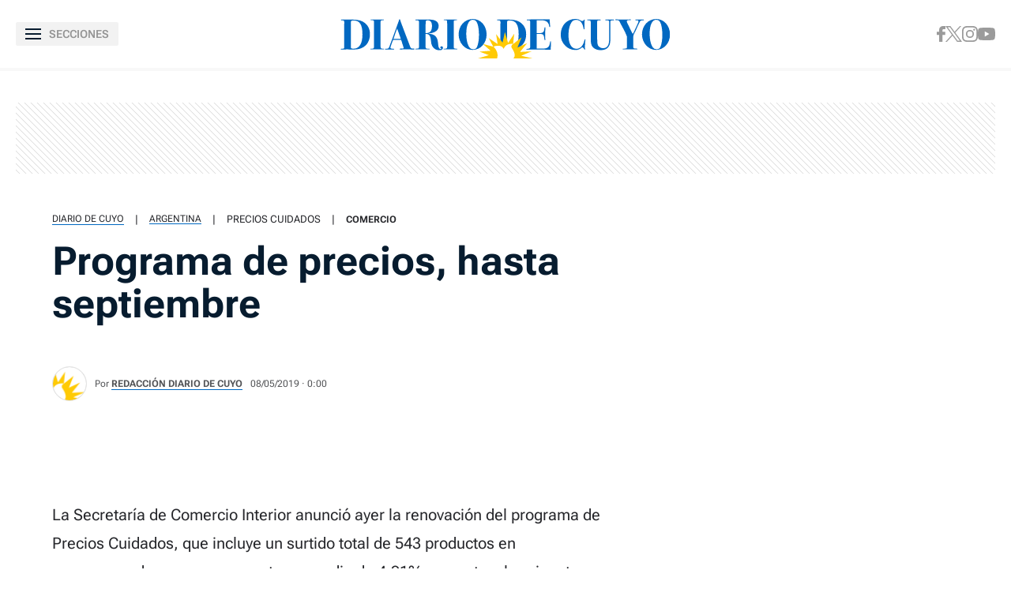

--- FILE ---
content_type: text/html
request_url: https://www.diariodecuyo.com.ar/argentina/Programa-de-precios-hasta-septiembre-20190508-0135.html
body_size: 35121
content:
<!DOCTYPE html>
<html ⚡ lang="es" transformed="self;v=1" i-amphtml-layout="" i-amphtml-no-boilerplate="">
    <head><meta charset="utf-8"><meta name="viewport" content="width=device-width"><link rel="preconnect" href="https://cdn.ampproject.org"><link as="script" crossorigin="anonymous" href="https://cdn.ampproject.org/v0.mjs" rel="modulepreload"><style amp-runtime="" i-amphtml-version="012402231941000">html{overflow-x:hidden!important}html.i-amphtml-fie{height:100%!important;width:100%!important}html:not([amp4ads]),html:not([amp4ads]) body{height:auto!important}html:not([amp4ads]) body{margin:0!important}body{-webkit-text-size-adjust:100%;-moz-text-size-adjust:100%;-ms-text-size-adjust:100%;text-size-adjust:100%}html.i-amphtml-singledoc.i-amphtml-embedded{-ms-touch-action:pan-y pinch-zoom;touch-action:pan-y pinch-zoom}html.i-amphtml-fie>body,html.i-amphtml-singledoc>body{overflow:visible!important}html.i-amphtml-fie:not(.i-amphtml-inabox)>body,html.i-amphtml-singledoc:not(.i-amphtml-inabox)>body{position:relative!important}html.i-amphtml-ios-embed-legacy>body{overflow-x:hidden!important;overflow-y:auto!important;position:absolute!important}html.i-amphtml-ios-embed{overflow-y:auto!important;position:static}#i-amphtml-wrapper{overflow-x:hidden!important;overflow-y:auto!important;position:absolute!important;top:0!important;left:0!important;right:0!important;bottom:0!important;margin:0!important;display:block!important}html.i-amphtml-ios-embed.i-amphtml-ios-overscroll,html.i-amphtml-ios-embed.i-amphtml-ios-overscroll>#i-amphtml-wrapper{-webkit-overflow-scrolling:touch!important}#i-amphtml-wrapper>body{position:relative!important;border-top:1px solid transparent!important}#i-amphtml-wrapper+body{visibility:visible}#i-amphtml-wrapper+body .i-amphtml-lightbox-element,#i-amphtml-wrapper+body[i-amphtml-lightbox]{visibility:hidden}#i-amphtml-wrapper+body[i-amphtml-lightbox] .i-amphtml-lightbox-element{visibility:visible}#i-amphtml-wrapper.i-amphtml-scroll-disabled,.i-amphtml-scroll-disabled{overflow-x:hidden!important;overflow-y:hidden!important}amp-instagram{padding:54px 0px 0px!important;background-color:#fff}amp-iframe iframe{box-sizing:border-box!important}[amp-access][amp-access-hide]{display:none}[subscriptions-dialog],body:not(.i-amphtml-subs-ready) [subscriptions-action],body:not(.i-amphtml-subs-ready) [subscriptions-section]{display:none!important}amp-experiment,amp-live-list>[update]{display:none}amp-list[resizable-children]>.i-amphtml-loading-container.amp-hidden{display:none!important}amp-list [fetch-error],amp-list[load-more] [load-more-button],amp-list[load-more] [load-more-end],amp-list[load-more] [load-more-failed],amp-list[load-more] [load-more-loading]{display:none}amp-list[diffable] div[role=list]{display:block}amp-story-page,amp-story[standalone]{min-height:1px!important;display:block!important;height:100%!important;margin:0!important;padding:0!important;overflow:hidden!important;width:100%!important}amp-story[standalone]{background-color:#000!important;position:relative!important}amp-story-page{background-color:#757575}amp-story .amp-active>div,amp-story .i-amphtml-loader-background{display:none!important}amp-story-page:not(:first-of-type):not([distance]):not([active]){transform:translateY(1000vh)!important}amp-autocomplete{position:relative!important;display:inline-block!important}amp-autocomplete>input,amp-autocomplete>textarea{padding:0.5rem;border:1px solid rgba(0,0,0,.33)}.i-amphtml-autocomplete-results,amp-autocomplete>input,amp-autocomplete>textarea{font-size:1rem;line-height:1.5rem}[amp-fx^=fly-in]{visibility:hidden}amp-script[nodom],amp-script[sandboxed]{position:fixed!important;top:0!important;width:1px!important;height:1px!important;overflow:hidden!important;visibility:hidden}
/*# sourceURL=/css/ampdoc.css*/[hidden]{display:none!important}.i-amphtml-element{display:inline-block}.i-amphtml-blurry-placeholder{transition:opacity 0.3s cubic-bezier(0.0,0.0,0.2,1)!important;pointer-events:none}[layout=nodisplay]:not(.i-amphtml-element){display:none!important}.i-amphtml-layout-fixed,[layout=fixed][width][height]:not(.i-amphtml-layout-fixed){display:inline-block;position:relative}.i-amphtml-layout-responsive,[layout=responsive][width][height]:not(.i-amphtml-layout-responsive),[width][height][heights]:not([layout]):not(.i-amphtml-layout-responsive),[width][height][sizes]:not(img):not([layout]):not(.i-amphtml-layout-responsive){display:block;position:relative}.i-amphtml-layout-intrinsic,[layout=intrinsic][width][height]:not(.i-amphtml-layout-intrinsic){display:inline-block;position:relative;max-width:100%}.i-amphtml-layout-intrinsic .i-amphtml-sizer{max-width:100%}.i-amphtml-intrinsic-sizer{max-width:100%;display:block!important}.i-amphtml-layout-container,.i-amphtml-layout-fixed-height,[layout=container],[layout=fixed-height][height]:not(.i-amphtml-layout-fixed-height){display:block;position:relative}.i-amphtml-layout-fill,.i-amphtml-layout-fill.i-amphtml-notbuilt,[layout=fill]:not(.i-amphtml-layout-fill),body noscript>*{display:block;overflow:hidden!important;position:absolute;top:0;left:0;bottom:0;right:0}body noscript>*{position:absolute!important;width:100%;height:100%;z-index:2}body noscript{display:inline!important}.i-amphtml-layout-flex-item,[layout=flex-item]:not(.i-amphtml-layout-flex-item){display:block;position:relative;-ms-flex:1 1 auto;flex:1 1 auto}.i-amphtml-layout-fluid{position:relative}.i-amphtml-layout-size-defined{overflow:hidden!important}.i-amphtml-layout-awaiting-size{position:absolute!important;top:auto!important;bottom:auto!important}i-amphtml-sizer{display:block!important}@supports (aspect-ratio:1/1){i-amphtml-sizer.i-amphtml-disable-ar{display:none!important}}.i-amphtml-blurry-placeholder,.i-amphtml-fill-content{display:block;height:0;max-height:100%;max-width:100%;min-height:100%;min-width:100%;width:0;margin:auto}.i-amphtml-layout-size-defined .i-amphtml-fill-content{position:absolute;top:0;left:0;bottom:0;right:0}.i-amphtml-replaced-content,.i-amphtml-screen-reader{padding:0!important;border:none!important}.i-amphtml-screen-reader{position:fixed!important;top:0px!important;left:0px!important;width:4px!important;height:4px!important;opacity:0!important;overflow:hidden!important;margin:0!important;display:block!important;visibility:visible!important}.i-amphtml-screen-reader~.i-amphtml-screen-reader{left:8px!important}.i-amphtml-screen-reader~.i-amphtml-screen-reader~.i-amphtml-screen-reader{left:12px!important}.i-amphtml-screen-reader~.i-amphtml-screen-reader~.i-amphtml-screen-reader~.i-amphtml-screen-reader{left:16px!important}.i-amphtml-unresolved{position:relative;overflow:hidden!important}.i-amphtml-select-disabled{-webkit-user-select:none!important;-ms-user-select:none!important;user-select:none!important}.i-amphtml-notbuilt,[layout]:not(.i-amphtml-element),[width][height][heights]:not([layout]):not(.i-amphtml-element),[width][height][sizes]:not(img):not([layout]):not(.i-amphtml-element){position:relative;overflow:hidden!important;color:transparent!important}.i-amphtml-notbuilt:not(.i-amphtml-layout-container)>*,[layout]:not([layout=container]):not(.i-amphtml-element)>*,[width][height][heights]:not([layout]):not(.i-amphtml-element)>*,[width][height][sizes]:not([layout]):not(.i-amphtml-element)>*{display:none}amp-img:not(.i-amphtml-element)[i-amphtml-ssr]>img.i-amphtml-fill-content{display:block}.i-amphtml-notbuilt:not(.i-amphtml-layout-container),[layout]:not([layout=container]):not(.i-amphtml-element),[width][height][heights]:not([layout]):not(.i-amphtml-element),[width][height][sizes]:not(img):not([layout]):not(.i-amphtml-element){color:transparent!important;line-height:0!important}.i-amphtml-ghost{visibility:hidden!important}.i-amphtml-element>[placeholder],[layout]:not(.i-amphtml-element)>[placeholder],[width][height][heights]:not([layout]):not(.i-amphtml-element)>[placeholder],[width][height][sizes]:not([layout]):not(.i-amphtml-element)>[placeholder]{display:block;line-height:normal}.i-amphtml-element>[placeholder].amp-hidden,.i-amphtml-element>[placeholder].hidden{visibility:hidden}.i-amphtml-element:not(.amp-notsupported)>[fallback],.i-amphtml-layout-container>[placeholder].amp-hidden,.i-amphtml-layout-container>[placeholder].hidden{display:none}.i-amphtml-layout-size-defined>[fallback],.i-amphtml-layout-size-defined>[placeholder]{position:absolute!important;top:0!important;left:0!important;right:0!important;bottom:0!important;z-index:1}amp-img[i-amphtml-ssr]:not(.i-amphtml-element)>[placeholder]{z-index:auto}.i-amphtml-notbuilt>[placeholder]{display:block!important}.i-amphtml-hidden-by-media-query{display:none!important}.i-amphtml-element-error{background:red!important;color:#fff!important;position:relative!important}.i-amphtml-element-error:before{content:attr(error-message)}i-amp-scroll-container,i-amphtml-scroll-container{position:absolute;top:0;left:0;right:0;bottom:0;display:block}i-amp-scroll-container.amp-active,i-amphtml-scroll-container.amp-active{overflow:auto;-webkit-overflow-scrolling:touch}.i-amphtml-loading-container{display:block!important;pointer-events:none;z-index:1}.i-amphtml-notbuilt>.i-amphtml-loading-container{display:block!important}.i-amphtml-loading-container.amp-hidden{visibility:hidden}.i-amphtml-element>[overflow]{cursor:pointer;position:relative;z-index:2;visibility:hidden;display:initial;line-height:normal}.i-amphtml-layout-size-defined>[overflow]{position:absolute}.i-amphtml-element>[overflow].amp-visible{visibility:visible}template{display:none!important}.amp-border-box,.amp-border-box *,.amp-border-box :after,.amp-border-box :before{box-sizing:border-box}amp-pixel{display:none!important}amp-analytics,amp-auto-ads,amp-story-auto-ads{position:fixed!important;top:0!important;width:1px!important;height:1px!important;overflow:hidden!important;visibility:hidden}amp-story{visibility:hidden!important}html.i-amphtml-fie>amp-analytics{position:initial!important}[visible-when-invalid]:not(.visible),form [submit-error],form [submit-success],form [submitting]{display:none}amp-accordion{display:block!important}@media (min-width:1px){:where(amp-accordion>section)>:first-child{margin:0;background-color:#efefef;padding-right:20px;border:1px solid #dfdfdf}:where(amp-accordion>section)>:last-child{margin:0}}amp-accordion>section{float:none!important}amp-accordion>section>*{float:none!important;display:block!important;overflow:hidden!important;position:relative!important}amp-accordion,amp-accordion>section{margin:0}amp-accordion:not(.i-amphtml-built)>section>:last-child{display:none!important}amp-accordion:not(.i-amphtml-built)>section[expanded]>:last-child{display:block!important}
/*# sourceURL=/css/ampshared.css*/</style><meta name="language" content="es"><meta name="description" content="Programa de precios, hasta septiembre"><meta name="keywords" content="precios-cuidados, secretaria-de-comercio-interior"><meta name="news_keywords" content="precios-cuidados, secretaria-de-comercio-interior"><meta name="robots" content="index, follow, max-image-preview:large"><meta name="distribution" content="global"><meta name="rating" content="general"><meta property="fb:pages" content="100064785428112"><meta property="fb:app_id" content="128555857253291"><meta property="og:title" content="Programa de precios, hasta septiembre"><meta property="og:description" content="Programa de precios, hasta septiembre"><meta property="og:type" content="article"><meta property="og:url" content="https://www.diariodecuyo.com.ar/argentina/Programa-de-precios-hasta-septiembre-20190508-0135.html"><meta property="og:image" content="https://www.diariodecuyo.com.ar/resources/logos/og-image-1200x630.png"><meta property="og:image:width" content="1200"><meta property="og:image:height" content="630"><meta property="og:site_name" content="Diario de Cuyo"><meta name="twitter:card" content="summary_large_image"><meta name="twitter:title" content="Programa de precios, hasta septiembre"><meta name="twitter:image" content="https://www.diariodecuyo.com.ar/resources/logos/og-image-1200x630.png"><meta name="twitter:site" content="diariodecuyoweb"><meta name="twitter:creator" content="Frontaly"><meta name="twitter:domain" content="https://twitter.com/diariodecuyoweb"><meta name="twitter:description" content="Programa de precios, hasta septiembre"><meta name="application-name" content="Diario de Cuyo"><meta name="msapplication-tap-highlight" content="no"><meta name="msapplication-TileImage" content="https://www.diariodecuyo.com.ar/resources/logos/512x512.png"><meta name="msapplication-TileColor" content="#0168C1"><meta name="theme-color" content="#0168C1"><meta name="apple-mobile-web-app-capable" content="yes"><meta name="apple-mobile-web-app-status-bar-style" content="#0168C1"><meta name="apple-mobile-web-app-title" content="Diario de Cuyo"><link rel="preconnect" href="https://fonts.googleapis.com"><link rel="preconnect" href="https://fonts.gstatic.com" crossorigin><link rel="preload" as="image" href="" media="(min-width: 1024px)"><link rel="preload" as="image" href="" media="(max-width: 1023px)"><script async src="https://cdn.ampproject.org/v0.mjs" type="module" crossorigin="anonymous"></script><script async nomodule src="https://cdn.ampproject.org/v0.js" crossorigin="anonymous"></script><script async custom-element="amp-ad" src="https://cdn.ampproject.org/v0/amp-ad-0.1.mjs" type="module" crossorigin="anonymous"></script><script async nomodule src="https://cdn.ampproject.org/v0/amp-ad-0.1.js" crossorigin="anonymous" custom-element="amp-ad"></script><script async custom-element="amp-analytics" src="https://cdn.ampproject.org/v0/amp-analytics-0.1.mjs" type="module" crossorigin="anonymous"></script><script async nomodule src="https://cdn.ampproject.org/v0/amp-analytics-0.1.js" crossorigin="anonymous" custom-element="amp-analytics"></script><script async custom-element="amp-animation" src="https://cdn.ampproject.org/v0/amp-animation-0.1.mjs" type="module" crossorigin="anonymous"></script><script async nomodule src="https://cdn.ampproject.org/v0/amp-animation-0.1.js" crossorigin="anonymous" custom-element="amp-animation"></script><script async custom-element="amp-audio" src="https://cdn.ampproject.org/v0/amp-audio-0.1.mjs" type="module" crossorigin="anonymous"></script><script async nomodule src="https://cdn.ampproject.org/v0/amp-audio-0.1.js" crossorigin="anonymous" custom-element="amp-audio"></script><script async custom-element="amp-facebook" src="https://cdn.ampproject.org/v0/amp-facebook-0.1.mjs" type="module" crossorigin="anonymous"></script><script async nomodule src="https://cdn.ampproject.org/v0/amp-facebook-0.1.js" crossorigin="anonymous" custom-element="amp-facebook"></script><script async custom-element="amp-facebook-comments" src="https://cdn.ampproject.org/v0/amp-facebook-comments-0.1.mjs" type="module" crossorigin="anonymous"></script><script async nomodule src="https://cdn.ampproject.org/v0/amp-facebook-comments-0.1.js" crossorigin="anonymous" custom-element="amp-facebook-comments"></script><script async custom-element="amp-form" src="https://cdn.ampproject.org/v0/amp-form-0.1.mjs" type="module" crossorigin="anonymous"></script><script async nomodule src="https://cdn.ampproject.org/v0/amp-form-0.1.js" crossorigin="anonymous" custom-element="amp-form"></script><script async custom-element="amp-iframe" src="https://cdn.ampproject.org/v0/amp-iframe-0.1.mjs" type="module" crossorigin="anonymous"></script><script async nomodule src="https://cdn.ampproject.org/v0/amp-iframe-0.1.js" crossorigin="anonymous" custom-element="amp-iframe"></script><script async custom-element="amp-image-lightbox" src="https://cdn.ampproject.org/v0/amp-image-lightbox-0.1.mjs" type="module" crossorigin="anonymous"></script><script async nomodule src="https://cdn.ampproject.org/v0/amp-image-lightbox-0.1.js" crossorigin="anonymous" custom-element="amp-image-lightbox"></script><script async custom-element="amp-instagram" src="https://cdn.ampproject.org/v0/amp-instagram-0.1.mjs" type="module" crossorigin="anonymous"></script><script async nomodule src="https://cdn.ampproject.org/v0/amp-instagram-0.1.js" crossorigin="anonymous" custom-element="amp-instagram"></script><script async custom-element="amp-install-serviceworker" src="https://cdn.ampproject.org/v0/amp-install-serviceworker-0.1.mjs" type="module" crossorigin="anonymous"></script><script async nomodule src="https://cdn.ampproject.org/v0/amp-install-serviceworker-0.1.js" crossorigin="anonymous" custom-element="amp-install-serviceworker"></script><script async custom-element="amp-lightbox-gallery" src="https://cdn.ampproject.org/v0/amp-lightbox-gallery-0.1.mjs" type="module" crossorigin="anonymous"></script><script async nomodule src="https://cdn.ampproject.org/v0/amp-lightbox-gallery-0.1.js" crossorigin="anonymous" custom-element="amp-lightbox-gallery"></script><script async custom-element="amp-list" src="https://cdn.ampproject.org/v0/amp-list-0.1.mjs" type="module" crossorigin="anonymous"></script><script async nomodule src="https://cdn.ampproject.org/v0/amp-list-0.1.js" crossorigin="anonymous" custom-element="amp-list"></script><script async="" custom-template="amp-mustache" src="https://cdn.ampproject.org/v0/amp-mustache-0.2.mjs" type="module" crossorigin="anonymous"></script><script async nomodule src="https://cdn.ampproject.org/v0/amp-mustache-0.2.js" crossorigin="anonymous" custom-template="amp-mustache"></script><script async custom-element="amp-next-page" src="https://cdn.ampproject.org/v0/amp-next-page-1.0.mjs" type="module" crossorigin="anonymous"></script><script async nomodule src="https://cdn.ampproject.org/v0/amp-next-page-1.0.js" crossorigin="anonymous" custom-element="amp-next-page"></script><script async custom-element="amp-position-observer" src="https://cdn.ampproject.org/v0/amp-position-observer-0.1.mjs" type="module" crossorigin="anonymous"></script><script async nomodule src="https://cdn.ampproject.org/v0/amp-position-observer-0.1.js" crossorigin="anonymous" custom-element="amp-position-observer"></script><script async custom-element="amp-sidebar" src="https://cdn.ampproject.org/v0/amp-sidebar-0.1.mjs" type="module" crossorigin="anonymous"></script><script async nomodule src="https://cdn.ampproject.org/v0/amp-sidebar-0.1.js" crossorigin="anonymous" custom-element="amp-sidebar"></script><script async custom-element="amp-sticky-ad" src="https://cdn.ampproject.org/v0/amp-sticky-ad-1.0.mjs" type="module" crossorigin="anonymous"></script><script async nomodule src="https://cdn.ampproject.org/v0/amp-sticky-ad-1.0.js" crossorigin="anonymous" custom-element="amp-sticky-ad"></script><script async custom-element="amp-twitter" src="https://cdn.ampproject.org/v0/amp-twitter-0.1.mjs" type="module" crossorigin="anonymous"></script><script async nomodule src="https://cdn.ampproject.org/v0/amp-twitter-0.1.js" crossorigin="anonymous" custom-element="amp-twitter"></script><script async custom-element="amp-video" src="https://cdn.ampproject.org/v0/amp-video-0.1.mjs" type="module" crossorigin="anonymous"></script><script async nomodule src="https://cdn.ampproject.org/v0/amp-video-0.1.js" crossorigin="anonymous" custom-element="amp-video"></script><script async custom-element="amp-vimeo" src="https://cdn.ampproject.org/v0/amp-vimeo-0.1.mjs" type="module" crossorigin="anonymous"></script><script async nomodule src="https://cdn.ampproject.org/v0/amp-vimeo-0.1.js" crossorigin="anonymous" custom-element="amp-vimeo"></script><script async custom-element="amp-youtube" src="https://cdn.ampproject.org/v0/amp-youtube-0.1.mjs" type="module" crossorigin="anonymous"></script><script async nomodule src="https://cdn.ampproject.org/v0/amp-youtube-0.1.js" crossorigin="anonymous" custom-element="amp-youtube"></script><link rel="shortcut icon" href="https://www.diariodecuyo.com.ar/resources/logos/favicon.ico"><link rel="icon" sizes="152x152" href="https://www.diariodecuyo.com.ar/resources/logos/152x152.png"><style amp-custom>

            /* Globales */
            /* Fonts */
@font-face {
  font-family: 'Roboto Flex';
  font-style: normal;
  font-weight: 400 900;
  font-stretch: 100%;
  font-display: swap;
  src: url(https://fonts.gstatic.com/s/robotoflex/v9/[base64].woff2) format('woff2');
  unicode-range: U+0000-00FF, U+0131, U+0152-0153, U+02BB-02BC, U+02C6, U+02DA, U+02DC, U+0304, U+0308, U+0329, U+2000-206F, U+2074, U+20AC, U+2122, U+2191, U+2193, U+2212, U+2215, U+FEFF, U+FFFD;
}
/* Generales */
body{font-family: 'Roboto Flex', Arial, sans-serif;}
*{-moz-box-sizing:border-box;-webkit-box-sizing:border-box;box-sizing:border-box;-webkit-transition:all .3s;-o-transition:all .3s;transition:all .3s;padding:0;margin:0}
.center-me-x-y{position:absolute;top:50%;left:50%;-o-transform:translate(-50%,-50%);-moz-transform:translate(-50%,-50%);-webkit-transform:translate(-50%,-50%);-ms-transform:translate(-50%,-50%);transform:translate(-50%,-50%)}
.center-me-x{position:absolute;left:50%;-o-transform:translate(-50%,0);-moz-transform:translate(-50%,0);-webkit-transform:translate(-50%,0);-ms-transform:translate(-50%,0);transform:translate(-50%,0)}
.center-me-y{position:absolute;top:50%;left:0;-o-transform:translate(0,-50%);-moz-transform:translate(0,-50%);-webkit-transform:translate(0,-50%);-ms-transform:translate(0,-50%);transform:translate(0,-50%)}
.flex-container{display:-webkit-box;display:-ms-flexbox;display:flex}
.flex-column{-webkit-box-orient:vertical;-webkit-box-direction:normal;-ms-flex-direction:column;flex-direction:column}
.align-start{-webkit-box-align:start;-ms-flex-align:start;align-items:flex-start}
.align-center{-webkit-box-align:center;-ms-flex-align:center;align-items:center}
.align-end{-webkit-box-align:end;-ms-flex-align:end;align-items:flex-end}
.justify-start{-webkit-box-pack:start;-ms-flex-pack:start;justify-content:flex-start}
.justify-center{-webkit-box-pack:center;-ms-flex-pack:center;justify-content:center}
.justify-between{-webkit-box-pack:justify;-ms-flex-pack:justify;justify-content:space-between}
.justify-end{-webkit-box-pack:end;-ms-flex-pack:end;justify-content:flex-end}
.justify-around{-ms-flex-pack:distribute;justify-content:space-around}
.flex-wrap{-ms-flex-wrap:wrap;flex-wrap:wrap}
.block{display: block}
.font-400{font-weight:400}
.font-500{font-weight:500}
.font-600{font-weight:600}
.font-700{font-weight:700}
.font-800{font-weight:700}
.font-900{font-weight:900}
.text-align-center{text-align:center;}
.uppercase{text-transform:uppercase}
.brand-color{color:#005959}
.brand-bg{background-color:#005959}
a{text-decoration:none;color:inherit;}
ul,ol{list-style:none}
input,button{background:none;border:0;outline:0;}
.media-icon{display: -webkit-box;display: -ms-flexbox;display: flex;-webkit-box-align: center;-ms-flex-align: center;align-items: center;-webkit-box-pack: center;-ms-flex-pack: center;justify-content: center;}
.media-icon svg path, .media-icon svg rect, .media-icon svg circle{fill:#ffffff}
.hide{display:none}
img,amp-img{max-width:100%;height:auto;text-indent:-999999999999px}
.cover-link{position:absolute;top:0;left:0;right:0;bottom:0;z-index:1}
/* Animacion heartbeat */
@-webkit-keyframes heartbeat_scale {
    0%{-webkit-transform:scale(1)}
    50%{-webkit-transform:scale(.75)}
    100%{-webkit-transform:scale(1)}
}
@-moz-keyframes heartbeat_scale {
    0%{-moz-transform:scale(1)}
    50%{-moz-transform:scale(.75)}
    100%{-moz-transform:scale(1)}
}
@keyframes heartbeat_scale {
    0%{transform:scale(1)}
    50%{transform:scale(.75)}
    100%{transform:scale(1)}
}
/* Variables */
:root{

    --brand-color:#0168C1;

    --brand-hover-color:#017CE6;

    --link-color:#2575FC;

    --light-blue:#11B7D9;

    --darkest-blue:#00063F;

    --dark-blue: #071C2F;

    --ddc-red:#C80000;

    --darker-red:#D30000;

    --light-grey:#F8F8F8;

    --light-grey-2:#F2F2F2;

    --grey-1:#D4D4D4;

    --grey-2:#949494;

    --grey-3:#27282C;

    --border-grey:#E9E9E9;

    --darkest-grey: #1A1A1A;

    --ddc-espectaculos: #E40556;

    --ddc-deportes:#0F825A;

    --ddc-yellow: #FFCA05;

    --ddc-suplemento-verde: #B2C769;

    --ddc-black: #0C0C0C;

    --extra-light-blue: #E5EFF9;

    --ddc-purprle: #8F1E4F;

}
/* Contenedor entrys */
.has-mobile-gutter{padding: 0 20px}
/* Elementos mobile-desktop */
@media (max-width: 1023px){
.hide-mobile{display:none}
}
@media (min-width: 1024px){
.hide-desktop{display: none}
}
            /* Header */
            /* Header */
#siteHeader {
    height: 56px;
    padding: 0 20px 0 15px;
    background: #fff;
    top: 0;
    left: 0;
    right: 0;
    z-index: 100;
    box-shadow: 0 3px 3px rgba(0, 0, 0, 5%);
    position: sticky;
    top: 0;
    left: 0;
    right: 0;
    transform-origin: top;
}
#siteHeader .extra-holder {
    height: 100%;
}
#siteHeader .headerLogo {
    width: auto;
    height: 28px;
    position: relative;
    top: 3px;
}
.headerMenuToggle{
    height: 32px;
    background: rgba(0,0,0,5%);
    border: none;
    outline: none;
    padding: 0 7px;
    cursor: pointer;
    border-radius: 2px;
}
.headerMenuToggle__extra-holder{
    width: 18px;
    height: 14px;
}
.headerMenuToggle__extra-holder span{
    display: block;
    width: 18px;
    height: 2px;
    flex-shrink: 0;
    background: var(--dark-blue);
}
.headerMenuToggle p{
    font-size: 14px;
    font-family: 'Roboto Flex', Arial, sans-serif;
    line-height: 1;
    color: var(--grey-2);
}
            /* Share header sticky mobile */
            /* Share sticky mobile */
.nota-mobile-sticky-share{
	height: 40px;
	background: #F9F9F9;
	position: sticky;
    top: 56px;
    z-index: 99;
    padding: 0 20px;
}
.nota-mobile-sticky-share > div{
	height: 100%;
	gap: 0 20px;
}
.nota-mobile-sticky-share > div > a{
	width: 40px;
    height: 40px;
}
.nota-mobile-sticky-share svg{
	width: auto;
	height: 20px;
	display: block;
}
.nota-mobile-sticky-share a:last-child svg{
	height: 16px;
}
            /* Nota - parte superior */
            /* Nota - parte superior */
.banner-box.first-banner-box{background: url(https://www.diariodecuyo.com.ar/resources/img/trama-bnr.png)repeat;}
/* Main */
main{padding-top:20px}
/* Parte de arriba */
.nota-top-part{padding:0 20px 20px}
/* Breadcrumbs */
.breadcrumbs {
    margin-bottom: 14px;
}
.breadcrumbs .home-link.hide-desktop,
.breadcrumbs .section-name,
.breadcrumbs .volanta {
    font-size: 12px;
    line-height: 1;
    text-transform: uppercase;
    color: var(--grey-3);
    border-bottom: 1px solid var(--brand-color);
    margin-bottom: 5px;
}
.breadcrumbs .home-link.hide-desktop,
.breadcrumbs .volanta{
    border: 0;
}
.breadcrumbs .tag-name {
    font-size: 13px;
    line-height: 1;
    text-transform: uppercase;
    color: var(--grey-3);
    margin-bottom: 5px;
}
.breadcrumbs .pipe {
    font-size: 13px;
    line-height: 1;
    color: var(--grey-3);
    padding: 0 14px;
    margin-bottom: 5px;
}
.breadcrumbs .volanta:empty ~ .pipe {
    display: none;
}
/* Titulos */
.nota-top-part h1 {
    font-size: 32px;
    line-height: 38px;
    color: var(--darkest-grey);
    margin-bottom: 22px;
}
.nota-top-part h2 {
    font-size: 19px;
    font-weight: 400;
    line-height: 26px;
    color: var(--grey-3);
}
/* Autor y redes */
.autor-share-holder {
    padding: 0 20px;
    margin-bottom: 20px;
}
.autor-share-holder .autor{
    margin: 0;
}
.autor-share-holder .autor,
.autor-share-holder .autor p,
.autor-share-holder .autor span,
.autor-share-holder .autor time {
    font-size: 13px;
    color: rgba(39, 40, 44, 0.8);
}
.autor-share-holder .autor p{
    margin-bottom: 6px;
}
.autor-share-holder .autor span.name {
    text-transform: uppercase;
    word-break: break-word;
    border-bottom: 1px solid var(--brand-color);
}
.autor-share-holder .autor figure {
    width: 44px;
    height: 44px;
    flex-shrink: 0;
    border-radius: 50%;
    overflow: hidden;
    background: #DCDCDC;
    border: 1px solid #E4E4E4;
    margin-right: 10px;
}
.autor-share-holder .autor figure amp-img{
    border-radius: 50%;
}
.autor-share-holder .nota-share {
    flex-basis: 276px;
}
.nota-share a,
.nota-share button {
    width: 40px;
    -ms-flex-preferred-size: 40px;
    flex-basis: 40px;
    -ms-flex-negative: 0;
    flex-shrink: 0;
    height: 40px;
    border-radius: 50%;
    border: 1px solid var(--border-grey);
    cursor: pointer;
}
.nota-share a svg.fb-icon {
    width: auto;
    height: 20px;
}
.nota-share a svg.x-icon {
    width: 19px;
    height: auto;
}
.nota-share a svg.wsp-icon {
    width: auto;
    height: 20px;
}
.nota-share a svg.mail-icon {
    width: 18px;
    height: auto;
}
.nota-share button svg.print-icon {
    width: 20px;
    height: auto;
}
/* Escuchar nota */
.article-audio-container{
    height: 40px;
    flex-shrink: 0;
    overflow: hidden;
    padding: 0 20px;
    margin-bottom: 25px;
}
.audio-btns-holder{
    width: 182px;
    height: 40px;
    position: relative;
}
.play-article-audio,
.pause-article-audio{
    width:100%;
    color: #fff;
    background: var(--dark-blue);
    position: absolute;
    top: 0;
    left: 0;
    right: 0;
    bottom: 0;
    padding: 0 16px;
    border-radius: 4px;
    cursor: pointer;
    font-family: 'Roboto Flex', Arial, sans-serif;
}
.play-article-audio{
    z-index: 1;
}
.play-article-audio .listen-icon{
    width: 20px;
    height: auto;
    flex-shrink: 0;
}
.pause-article-audio .pause-icon{
    width: 20px;
    height: 18px;
    flex-shrink: 0;
}
.play-article-audio span,
.pause-article-audio span{
    font-size: 13px;
    font-weight: 700;
    font-family: 'Roboto Flex', Arial, sans-serif;
    line-height: 1;
    text-align: left;
    padding-left: 10px;
}
.article-audio-container amp-audio{
    opacity: 0;
    margin: 0;
}
/* Imagen de preview */
.preview-images,
.article-body figure {
    margin-bottom: 40px;
}
.preview-images{
    margin-bottom: 20px;
}
.preview-images figcaption,
.article-body figure figcaption{
    font-size: 13px;
    line-height: 18px;
    color: var(--grey-3);
    background: #F9F9F9;
    padding: 14px 20px;
}
            /* Nota - cuerpo de la nota */
            /* Cuerpo de la nota */
.article-body {
    font-size: 20px;
    line-height: 32px;
    color: var(--grey-3);
    padding: 0 20px;
}
.article-body p {
    font-size: 20px;
    line-height: 32px;
    color: var(--grey-3);
    margin-bottom: 30px;
}
.article-body p a {
    color: var(--grey-3);
    text-decoration: underline;
    text-decoration-color: var(--brand-color);
    text-decoration-thickness: 2px;
}
.article-body > h2 {
    font-size: 22px;
    line-height: 1;
    color: var(--brand-color);
    margin-bottom: 10px;
}
.article-body > h3,
.article-body > h4,
.article-body > h5,
.article-body > h6{
    font-size: 17px;
    line-height: 1;
    color: #1D2323;
    margin-bottom: 10px;
}
.article-body pre {
    display: block;
    font-size: 19px;
    font-weight: 700;
    line-height: 28px;
    font-family: 'Roboto Flex', Arial, sans-serif;
    text-align: center;
    white-space: normal;
    color: var(--brand-color);
    margin: 40px auto;
}
.article-body figure,
.article-body p img{
    margin: 40px -20px;
}
.article-body p img{
    max-width: 100vw;
}
.article-body figure img{
    display: block;
}
.article-body .poll amp-iframe {
    max-height: 400px;
}
.article-body > table {
    width: 100%;
    display: block;
    border-collapse: collapse;
    border: 0;
    margin-bottom: 40px;
    overflow-x: auto;
}
.article-body > table td {
    border: 1px solid #848484;
    padding: 5px;
}
/* Mira tambien */
.related-news{
    background: #F9F9F9;
    padding: 20px 15px 30px 20px;
    border-radius: 4px;
    overflow: hidden;
    margin-top: 40px;
    margin-bottom: 40px;
}
.related-news p{
    font-size: 12px;
    line-height: 1;
    position: relative;
    color: var(--brand-color);
    margin-bottom: 8px;
}
.related-news h3 {
    font-size: 14px;
    line-height: 18px;
    color: var(--dark-blue);
    margin-right: 15px;
}
.related-news amp-img {
    flex-basis: 100px;
    flex-shrink: 0;
}
/*  Listas */
.article-body ul{list-style:disc;list-style-position:inside;margin-bottom:40px}
.article-body ol{list-style:decimal;list-style-position:inside;margin-bottom:40px}
/* Blockquote */
.article-body blockquote {
    position: relative;
    font-size: 20px;
    line-height: 24px;
    color: var(--brand-color);
    padding-top: 26px;
    margin-top: 40px;
    margin-bottom: 40px;
}
.article-body blockquote:before {
    content: '"';
    display: block;
    font-size: 36px;
    font-weight: 700;
    font-family: 'Roboto Flex', Arial, sans-serif;
    color: var(--main-darker-violet);
    position: absolute;
    top: 0;
    left: 0;
}
.article-body blockquote p {
    font-size: 20px;
    line-height: 24px;
    color: var(--main-darker-violet);
    margin-bottom: 0;
}
/* Galeria en el cuerpo */
.gallery{
    display: flex;
    flex-wrap: nowrap;
    overflow-x: auto;
    padding: 0 20px;
    margin: 40px -20px;
}
.gallery::-webkit-scrollbar {
    width: 0;
    height: 0;
    background: none;
    display: none;
}
.gallery::-webkit-scrollbar-thumb {
    width: 0;
    height: 0;
    background: none;
    display: none;
}
.gallery::-webkit-scrollbar-track {
    width: 0;
    height: 0;
    background: none;
    display: none;
}
.gallery .gallery-item{
    width: calc(90% - 22px);
    max-height: 600px;
    flex-shrink: 0;
    display: flex;
    flex-direction: column;
    justify-content: center;
    background: #F9F9F9;
    border-radius: 4px;
    margin: 0 11px 0 0;
}
.gallery .gallery-item img{
    height: calc(100% - 40px);
    object-fit: contain;
}
.gallery .gallery-item:last-child{
    margin: 0;
}
.article-body .gallery figcaption{
    font-size: 13px;
    line-height: 18px;
    text-align: left;
    color: var(--grey-3);
    background: none;
    padding: 10px;
    margin: 0;
}
.gallery figcaption span {
    padding: 0 6px 0 0;
}
/* Amp embeds */
amp-iframe,
amp-instagram,
amp-facebook,
amp-twitter,
amp-pinterest,
amp-youtube,
amp-facebook-comments,
amp-vimeo,
amp-tiktok{
    margin: 40px 0;
}
.article-body iframe[src*="youtube"]{
    width:100%;
    max-width:100%;
    min-width:100%;
    height:auto;
    aspect-ratio:16/9;
}
/* Amp audio */
amp-audio {
    margin: 40px 0;
}
amp-audio:focus {
    border: 0;
    outline: 0;
}
amp-audio audio:focus {
    border: 0;
    outline: 0;
}
amp-audio audio{
    height: 42px;
}
.article-body p.autor-audio {
    font-size: 15px;
    line-height: 1;
    color: #000;
    padding-top: 5px;
    padding-left: 21px;
    margin-bottom: 40px;
}
/* Videos en el cuerpo */
.article-body amp-youtube{margin: 40px -20px}
.article-body amp-video,amp-vimeo{margin: 40px -20px}
amp-iframe[src*="youtube"]{margin: 40px -20px}
/* Apagado de CK Editor */
.ck-related-news{display:none;height:0;opacity:0;visibility:hidden;overflow:hidden}
/* Tags */
.cont-tags {
    display: flex;
    align-items: center;
    overflow-x: auto;
    scrollbar-width: none;
    padding: 0 20px;
    margin: 0 -20px 28px;
}
.cont-tags::-webkit-scrollbar {
    height: 0;
    display: none;
}
.cont-tags::-webkit-scrollbar-track {
    height: 0;
    display: none;
}
.cont-tags::-webkit-scrollbar-thumb {
    height: 0;
    display: none;
}
.cont-tags .tag {
    font-size: 14px;
    font-weight: 700;
    line-height: 1;
    text-transform: uppercase;
    white-space: nowrap;
    color: var(--brand-color);
    background: #F9F9F9;
    border-radius: 4px;
    padding: 9px 20px;
    margin-right: 5px;
}
/* Noticias relacionadas */
.relacionadas-holder {
    background: #F9F9F9;
    border-radius: 4px;
    padding: 26px 26px 24px;
    margin-bottom: 20px;
}
.relacionadas-holder p {
    font-size: 16px;
    line-height: 1;
    color: var(--brand-color);
    margin-bottom: 11px;
}
.relacionadas-holder h3 {
    position: relative;
    font-size: 15px;
    font-weight: 400;
    line-height: 18px;
    color: #000;
    padding-left: 22px;
}
.relacionadas-holder article:not(:last-child) h3 {
    margin-bottom: 12px;
}
.relacionadas-holder h3::before {
    position: absolute;
    content: "";
    width: 10px;
    height: 10px;
    top: 4px;
    left: 0;
    border-radius: 50%;
    background: var(--brand-color);
}
/* Comentarios de facebook */
#show-comments-btn {
    width: 100%;
    max-width: 350px;
    height: 44px;
    text-align: center;
    border: 1px solid var(--border-grey);
    border-radius: 4px;
    cursor: pointer;
    margin: 20px auto 0;
}
#show-comments-btn .kicker {
    font-size: 16px;
    font-family: 'Roboto Flex', Arial, sans-serif;
    color: #000;
    margin-right: 12px;
}
#show-comments-btn .arrow {
    font-size: 20px;
    font-family: 'Roboto Flex', Arial, sans-serif;
    color: #000;
    transform: rotate(90deg);
    margin-top: 2px;
}
/* Banner */
.banner-box{display:flex;justify-content:center;text-align:center;margin:0 auto 20px}
.article-body .banner-box{margin:40px auto}
/* Más de sección */
.slider-section{
    margin-bottom: 40px;
}
.slider-section amp-list{
    height: 348px;
    max-height: 348px;
}
.mobile-fake-slider{
    flex-wrap: nowrap;
    gap: 0 16px;
    padding: 0 20px;
    overflow-x: auto;
}
.mobile-fake-slider::-webkit-scrollbar {
    height: 0;
    display: none;
}
.mobile-fake-slider::-webkit-scrollbar-track {
    height: 0;
    display: none;
}
.mobile-fake-slider::-webkit-scrollbar-thumb {
    height: 0;
    display: none;
}
.mobile-fake-slider .entry-box{
    width: 300px;
    max-width: 300px;
    min-width: 300px;
    height: 348px;
    max-height: 348px;
    flex-shrink: 0;
    margin: 0;
}
.entry-box .entry-title{
    -webkit-line-clamp: 3;
}
            /* Entry general */
            /* Entry general */
.entry-box{
    position: relative;
    margin-bottom: 20px;
}
.entry-box:after{
    content: '';
    display: block;
    position: absolute;
    height: 1px;
    left: 0;
    right: 0;
    bottom: 0;
    background: var(--border-grey);
}
.entry-box figure {
    aspect-ratio: 3 / 2;
    position: relative;
    overflow: hidden;
    border-radius: 4px;
}
.entry-box figure.sin-foto {
    background: url(https://www.diariodecuyo.com.ar/resources/img/no-foto.svg) no-repeat;
    background-position: 50% 50%;
    background-color: var(--light-grey);
}
.entry-box figure amp-img,
.entry-box figure img {
    height: 100%;
    -o-object-fit: cover;
    object-fit: cover;
    -o-object-position: top center;
    object-position: top center;
    border-radius: 4px;
}
.opinion-autor-entry-box.entry-box figure amp-img,
.opinion-autor-entry-box.entry-box.entry-box figure img{
    width: 169px;
    border-radius: 0;
    margin: 0 auto;
}
.entry-box .entry-data {
    padding: 12px 0 20px;
    position: relative;
}
.entry-box h3,
.entry-box .entry-title {
    display: -webkit-box;
    -webkit-line-clamp: 5;
    -webkit-box-orient: vertical;
    font-size: 20px;
    font-weight: 400;
    line-height: 24px;
    white-space: normal;
    color: var(--dark-blue);
    overflow: hidden;
}
.entry-box .volanta {
    max-width: 100%;
    display: inline-block;
    font-size: 12px;
    font-weight: 600;
    line-height: 1.17;
    text-transform: uppercase;
    color: var(--brand-color);
    position: relative;
    overflow: hidden;
    text-overflow: ellipsis;
    white-space: nowrap;
    margin-bottom: 2px;
}
/* Autores */
.autor{font-size:12px;color: var(--grey-2);margin-top:12px}
amp-timeago{font-size:12px;color: var(--grey-2)}
amp-timeago time{font-size:12px;color: var(--grey-2)}
amp-timeago::first-letter{text-transform:uppercase}
amp-timeago time::first-letter{text-transform:uppercase}
amp-timeago:nth-child(2){padding-left:5px}
/*
@media (max-width: 1023px){
    .first-entrys-holder .entry-box:first-child .entry-data{
        background: var(--darkest-grey);
    }
    .first-entrys-holder .entry-box:first-child .entry-title{
        color: #fff;
    }
}*/
            /* Ranking */
            /* Ranking */
/*#ranking {
    margin: 0 -20px 20px;
}*/
#ranking{
    margin-top: 30px;
}
#ranking header{
    border-top: 4px solid var(--light-grey);
    padding: 30px 0;
}
#ranking p {
    font-size: 24px;
    font-weight: 700;
    line-height: 1;
    color: var(--dark-blue);
}
#ranking .entry-box{
    padding-bottom: 15px;
}
#ranking .entry-box:not(:last-child){
    margin-bottom: 25px;
}
#ranking .entry-box:after{
    background: var(--border-grey);
}
#ranking .entry-box figure{
    height: auto;
    min-height: 80px;
    flex-basis: 80px;
    flex-shrink: 0;
    border-radius: 4px;
    position: relative;
    overflow: visible;
    padding-bottom: 0;
    margin-right: 10px;
}
#ranking .entry-box figure amp-img,
#ranking .entry-box figure img{
    border-radius: 4px;
}
#ranking .entry-box figure.sin-foto{
    height: 80px;
	background-size: 80%;
}
.entry-box .ranking-number{
    font-size: 60px;
    font-weight: 700;
    line-height: 30px;
    text-align: center;
    color: #fff;
    position: absolute;
    left: 12px;
    bottom: -14px;
}
#ranking .entry-box figure:before{
    content: '1';
    display: block;
    font-size: 60px;
    font-weight: 700;
    line-height: 1;
    color: #fff;
    text-shadow: 0 2px 5px rgba(0,0,0,5%);
    position: absolute;
    left: 12px;
    bottom: -10px;
    z-index: 1;
}
#ranking .entry-box:nth-child(2) figure:before{
    content: '2';
}
#ranking .entry-box:nth-child(3) figure:before{
    content: '3';
}
#ranking .entry-box:nth-child(4) figure:before{
    content: '4';
}
#ranking .entry-box:nth-child(5) figure:before{
    content: '5';
}
#ranking .entry-box .entry-data {
	flex-basis: calc(100% - 90px);
    width: calc(100% - 90px);
    height: auto;
    padding: 0;
}
#ranking .entry-box .volanta{
    max-width: 100%;
    font-size: 12px;
    line-height: 1;
    position: relative;
    overflow: hidden;
    text-overflow: ellipsis;
    white-space: nowrap;
}
#ranking .entry-box h3{
    font-size: 15px;
    font-weight: 400;
    line-height: 18px;
    text-transform: unset;
    color: #000;
}
#ranking .entry-box .autor {
    display: none;
}
@media (min-width: 1024px) {
    /* Ranking */
    .page-home #ranking {
        margin: 0 0 30px;
    }
    aside.main-desktop-right-column #ranking{
        margin: 40px 0 33px;
    }
    #ranking .entry-box:hover h3{
        color: var(--brand-color);
    }
}
            /* Borrar luego */
            @media (max-width: 1023px){
                .desktop-aside .banner-box{display:none}
                .desktop-aside #ranking{display:none}
            }
            /* Borrar luego end */

            /* Modulo siguenos en redes */
            /* Modulo siguenos en redes */
.page-home #siguenos{width:calc(100% - 40px)}
#siguenos{background:var(--light-grey);border-radius:4px;padding:37px 20px 31px;margin:0 auto 30px}
#siguenos p{font-size:20px;line-height:1;text-align:center;text-transform:uppercase;color:var(--brand-color);margin-bottom:29px}
.siguenos-redes{max-width:180px;gap:20px 30px;margin:0 auto}
.siguenos-redes a{width:40px;height:40px;flex-shrink:0;background:#fff;border-radius:50%;border:1px solid var(--border-grey);}
@media (max-width: 1023px){
	body:not(.page-home) #siguenos{
		display: none;
	}
}
@media (min-width: 1024px){
	body:not(.page-home) #siguenos{
		max-width: 300px;
		display: block;
		padding-left: 20px;
		padding-right: 20px;
		margin: 40px 0;
	}
	body:not(.page-home) #siguenos p{
		font-size: 18px;
		margin-bottom: 25px;
	}
	.siguenos-redes{max-width:unset;}
	body:not(.page-home) #siguenos .siguenos-redes{
		max-width: 180px;
		gap: 20px 30px;
		margin: 0 auto;
	}
}
            /* Next page */
            .amp-next-page-separator{display:none}

            /* Secciones con slider */
            /* Secciones con slider */
.slider-section{
    margin-bottom: 30px;
}
.slider-section .header{
    position: relative;
    margin: 0 20px 28px;
}
.slider-section .header .flex-container{
    height: 100%;
    position: relative;
}
.home-section-entrys-holder .header,
.home-section-entrys-holder-header{
    position: relative;
    margin-bottom: 28px;
}
.slider-section .header .flex-container:before,
.home-section-entrys-holder .header:before,
.home-section-entrys-holder-header:before{
    content: '';
    display: block;
    height: 4px;
    position: absolute;
    top: 0;
    left: 0;
    right: 0;
    background: var(--light-grey);
}
.slider-section .header > span {
    width: 23px;
    height: 3px;
    background: #777;
    margin-bottom: 9px;
}
.slider-section .header h4,
.home-section-entrys-holder .header h4,
.home-section-entrys-holder-header h4{
    font-size: 24px;
    font-weight: 700;
    line-height: 1;
    text-transform: uppercase;
    color: var(--dark-blue);
    position: relative;
    padding-top: 30px;
}
.slider-section .header h4.revista-oh{
    color: var(--ddc-yellow);
}
.slider-section .header h4.suplemento-verde{
    color: var(--ddc-suplemento-verde);
}
.slider-section .header h4:before,
.home-section-entrys-holder .header h4:before,
.home-section-entrys-holder-header h4:before{
    content: '';
    display: block;
    height: 4px;
    position: absolute;
    top: 0;
    left: 0;
    right: 0;
    background: var(--brand-color);
}
.slider-section .header h4.pasion-deportiva:before{
    background: var(--ddc-deportes);
}
.slider-section .header h4.espectaculos:before{
    background: var(--ddc-espectaculos);
}
.slider-section .header h4.revista-oh:before{
    background: var(--ddc-yellow);
}
.slider-section .header h4.suplemento-verde:before{
    background: var(--ddc-suplemento-verde);
}
/* Modificadores para secciones especiales */
.slider-section .extra-holder .entry-box:after{
    left: 20px;
    right: 20px;
}
.special-slider-section .extra-holder .entry-box figure,
.special-slider-section .extra-holder .entry-box figure amp-img,
.special-slider-section .extra-holder .entry-box figure img{
    border-radius: 0;
}
.special-slider-section .extra-holder .entry-box .entry-data {
    height: auto;
    padding-left: 20px;
    padding-right: 20px;
}
.special-slider-section .extra-holder .entry-box .entry-title {
    max-height: unset;
    display: block;
    font-size: 24px;
    line-height: 28px;
}
.special-slider-section .entry-box .volanta {
    font-weight: 700;
}
.special-slider-section .extra-holder .entry-box .autor {
    position: initial;
    margin-top: 12px;
}
/* Sección opinión */
.cartas-del-lector-link{
    display: flex;
    align-items: center;
    justify-content: center;
    height: 32px;
    border: 1px solid var(--border-grey);
    border-radius: 4px;
    padding: 0 15px 0 10px;
    position: relative;
    top: 10px;
}
.cartas-del-lector-link svg{
    margin-right: 10px;
}
.cartas-del-lector-link span{
    font-size: 13px;
}
/* Headers en secciones con slider */
.slider-section .header .mas {
    font-size: 28px;
    line-height: 1;
}
.slider-section amp-carousel > div > div:first-child::-webkit-scrollbar-thumb{
	width: 0;
	height: 0;
	display: none;
}
.slider-section amp-carousel > div > div:first-child::-webkit-scrollbar-track{
	width: 0;
	height: 0;
	display: none;
}
.slider-section amp-carousel > div > div:first-child::-webkit-scrollbar{
	width: 0;
	height: 0;
	display: none;
}
.slider-section .slider-holder{
	padding-left: 20px;
}
/* Entry en sliders */
.slider-section .slider-holder .entry-box {
    width: 300px;
    max-width: 300px;
    min-width: 300px;
    height: 348px;
    max-height: 348px;
    vertical-align: top;
    margin-left: 0;
    margin-right: 16px;
    margin-bottom: 0;
}
.slider-section .slider-holder .entry-box h3,
.slider-section .slider-holder .entry-box .entry-title {
    -webkit-line-clamp: 3;
}
/* Para todos los sliders */
.slide-ver-todos {
    width: 95px;
    max-width: 95px;
    min-width: 95px;
    vertical-align: top;
    padding-top: 101px;
    margin-left: 0;
}
.slide-ver-todos .circle {
    width: 75px;
    height: 75px;
    background: var(--brand-color);
    border-radius: 50%;
    margin-bottom: 10px;
}
.slide-ver-todos .circle span {
    font-size: 32px;
    line-height: 1;
    text-align: center;
    color: #fff;
}
.slide-ver-todos a > span {
    max-width: 75px;
    text-align: center;
    font-size: 18px;
    color: var(--brand-color);
}
.special-slider-section .slide-ver-todos a > span{
    color: #fff;
}
.slider-section .ver-mas-mobile,
.home-section-entrys-holder .ver-mas-mobile{
    width: 160px;
    height: 40px;
    font-size: 13px;
    line-height: 38px;
    text-align: center;
    text-transform: uppercase;
    color: var(--main-mid-blue);
    background: #F5F5F5;
    border-radius: 4px;
    margin: 30px auto;
}
.slider-section .ver-mas-mobile + .banner-box {
    margin-top: 20px;
    margin-bottom: 0;
}
/* Botones slider */
.amp-carousel-button,
.amp-carousel-button.amp-disabled {
    width: 48px;
    height: 48px;
    border-radius: 50%;
    display: none;
    position: absolute;
    top: 78px;
    margin: 0;
    background: url(/resources/img/blue-arrow.svg) no-repeat;
    background-position: 54% 50%;
    background-color: var(--light-grey);
    -webkit-clip-path: none;
    clip-path: none;
    border: 2px solid var(--border-grey);
}
.special-slider-section .amp-carousel-button,
.special-slider-section .amp-carousel-button.amp-disabled{
    background-image: url(/resources/img/blue-arrow.svg);
}
.amp-carousel-button.amp-carousel-button-prev {
    left: 0;
    -webkit-transform: rotate(180deg);
    -ms-transform: rotate(180deg);
    transform: rotate(180deg);
}
.amp-carousel-button.amp-carousel-button-next {
    right: 0;
}
.amp-carousel-button:focus {
    border: 0;
    outline: 0;
}
.amp-carousel-button.amp-disabled {
    opacity: 0.5;
    visibility: visible;
    background-color: #000;
}
            /* Footer */
            /* Footer */
#siteFooter .top-part{border-top:4px solid var(--light-grey);padding:34px 16px 48px}
#siteFooter .footer-logo{margin-bottom:45px}
#siteFooter .footer-logo svg{width:234px;height:auto;margin:0 auto}
.footer-redes{max-width: 180px;gap:20px 30px;margin:0 auto 56px}
.footer-redes a{width:40px;height:40px;flex-shrink:0;border-radius:50%;border: 1px solid var(--border-grey);}
.footer-redes .fb-icon{width:auto;height:19px}
.footer-redes .x-icon{width:18px;height:auto}
.footer-redes .ig-icon{width:auto;height:18px}
.footer-redes .yt-icon{width:22px;height:auto}
.footer-redes .g-news-icon{width:auto;height:19px}
.footer-redes .wsp-icon{width:20px;height:auto}
.footer-links a{font-size:16px;line-height:1;color:var(--brand-color);margin-bottom:34px}
.footer-links a:last-child{margin-bottom:0}
#siteFooter .bottom-part{background:var(--dark-blue);padding:26px 20px 50px}
.copy-links{margin:0 auto 54px}
.copy-links p{font-size:14px;line-height:20px;text-align:center;color:#fff}
.our-logos a:first-child{margin-right:35px}
.our-logos .frontaly-svg{width:auto;height:37px;display:block}
.our-logos .cms-para-svg{width:125px;display:block}
            /************************/
            /* Responsive a desktop */
            /************************/

            /* Header desktop */
            @media (min-width: 1024px){
    /* Header desktop */
    #siteHeader {
        height: 90px;
        padding: 0;
        box-shadow: unset;
        border-bottom: 4px solid var(--light-grey);
    }
    #siteHeader .extra-holder {
        max-width: 1330px;
        padding: 0 20px;
        margin: 0 auto;
    }
    #siteHeader .headerLogo {
        width: auto;
        height: 50px;
        top: 6px;
    }
    .desktop-header-redes {
        gap: 0 30px;
    }
    .desktop-header-redes a:hover svg path,
    .desktop-header-redes a:hover svg circle {
        fill: var(--link-color);
    }
    .headerMenuToggle{
        height: 30px;
        padding: 0 12px;
    }
    .headerMenuToggle__extra-holder{
        width: 20px;
        margin-right: 10px;
    }
    .headerMenuToggle__extra-holder span{
        width: 20px;
    }
    .desktop-nav {
        height: 50px;
        padding: 0 45px;
        border-bottom: 1px solid var(--border-grey);
    }
    .desktop-nav .desktop-nav-extra-holder {
        height: 100%;
        justify-content: center;
        gap: 0 45px;
        margin: 0 auto;
    }
    .desktop-nav a {
        font-size: 18px;
        font-weight: 700;
        line-height: 50px;
        text-transform: uppercase;
        color: #000;
        position: relative;
    }
    .desktop-nav a:before {
        content: "";
        display: block;
        height: 4px;
        background: var(--main-mid-blue);
        position: absolute;
        left: 50%;
        right: 50%;
        bottom: 10px;
        opacity: 0;
        transition: all 0.5s;
    }
    .desktop-nav a:hover:before {
        left: 0;
        right: 0;
        opacity: 1;
        transition: all 0.5s;
    }
    .desktop-nav a.active:before {
        left: 0;
        right: 0;
        opacity: 1;
    }
    .desktop-site-header-kicker {
        position: absolute;
        top: 170px;
        left: 0;
        right: 0;
    }
}
            /* Nota - parte superior desktop */
             @media (min-width: 1024px){
    .banner-box.first-banner-box{
        width: calc(100% - 40px);
        max-width: 1290px;
        margin: 0 auto 50px
    }
    /* Main */
    main{padding-top:40px}
    #mainArticle{padding-bottom:40px;}
    /* Primer banner */
    .banner-box.first-banner-box{margin:0 auto 50px}
    /* Contenedor nota desktop */
    .desktop-inner-container {
        max-width: 1189px;
        display: flex;
        justify-content: space-between;
        padding: 0 20px;
        margin: 0 auto;
    }
    .nota-top-part {
        padding: 0 0 30px;
        margin: 0 auto;
    }
    .breadcrumbs .home-link {
        font-size: 12px;
        text-transform: uppercase;
        color: var(--grey-3);
        border-bottom: 1px solid var(--brand-color);
        margin-bottom: 5px;
    }
    .breadcrumbs .section-name,
    .breadcrumbs .volanta {
        color: var(--grey-3);
    }
    .breadcrumbs .volanta{
        font-weight: 700;
    }
    .breadcrumbs a:hover {
        color: var(--link-color);
    }
    .preview-images figure {
        cursor: zoom-in;
    }
    .nota-top-part h1 {
        font-size: 50px;
        line-height: 54px;
        color: var(--dark-blue)
    }
    .nota-top-part h2 {
        font-size: 20px;
        line-height: 28px;
        color: #434343;
    }
    .desktop-article-extra-holder {
        width: calc(100% - 356px);
        max-width: 728px;
    }
    .autor-share-holder {
        display: flex;
        justify-content: space-between;
        align-items: center;
        padding: 0;
        margin-bottom: 16px;
    }
    .autor-share-holder .autor .extra-holder {
        display: flex;
        align-items: center;
    }
    .autor-share-holder .autor,
    .autor-share-holder .autor p,
    .autor-share-holder .autor span,
    .autor-share-holder .autor time {
        font-size: 12px;
    }
    .autor-share-holder .autor p{
        margin-right: 10px;
        margin-bottom: 0;
    }
    .autor-share-holder .autor p a:hover{
        color: var(--link-color);
    }
    .nota-share a:hover,
    .nota-share button:hover{
        background: var(--brand-color);
        color: var(--brand-color);
    }
    .nota-share a:hover svg path,
    .nota-share button:hover svg path{
        fill: #fff;
    }
    /* Imagen de preview */
    .preview-images amp-img,
    .preview-images img{
        border-radius: 4px;
    }
    .preview-images figcaption,
    .article-body figure figcaption{
        background: none;
        padding: 10px 0;
        border-bottom: 1px solid var(--border-grey);
    }
    /* Escuchar nota */
    .article-audio-container{
        padding: 0;
        margin-bottom: 40px;
    }
    .play-article-audio, .pause-article-audio{justify-content:center;}
    .audio-btns-holder{
        width: 197px;
    }
    .play-article-audio span,
    .pause-article-audio span{
        font-size: 15px
    }
    .play-article-audio:hover,
    .pause-article-audio:hover{
        background: var(--brand-color);
    }
}
            /* Entrys desktop */
            @media (min-width: 1024px){
/* Entrys desktop */
.entry-box{max-width:300px;-ms-flex-preferred-size:300px;flex-basis:300px;-ms-flex-negative:0;flex-shrink:0}
.entry-box .entry-data{padding-top:16px}
.entry-box h3{font-size:21px;line-height:26px}
.entry-box:hover h3,.entry-box:hover .entry-title{color:var(--brand-color)}
}
            /* Nota - cuerpo de la nota desktop */
            @media (min-width: 1024px){
    .article-body .banner-box {
        padding: 0;
        /* Volver a prender background: none;*/
    }
    .article-body figure,
    .article-body p img{
        cursor: zoom-in;
        border-radius: 4px;
        margin: 40px 0;
    }
    .article-body p img{
        max-width: 100%;
        border-radius: 4px;
    }
    .article-body figure amp-img,
    .article-body figure img{
        border-radius: 4px;
        overflow: hidden;
    }
    amp-lightbox-gallery amp-img,
    amp-lightbox-gallery amp-img img {
        cursor: zoom-out;
    }
    .article-body .poll amp-iframe {
        max-height: 350px;
    }
    /* Share sticky */
    .nota-share.flex-column{width:36px;position:sticky;top:100px;margin-top:-276px;transform:translateX(310px);opacity:0}
    .nota-share.flex-column a:not(:last-child){margin-bottom:24px}
    .article-body {
        padding: 0;
    }
    .article-body,
    .article-body p {
        font-size: 20px;
        line-height: 36px;
    }
    .article-body p{
        margin-bottom: 40px;
    }
    .article-body > h2 {
        font-size: 24px;
        margin-bottom: 20px;
    }
    .article-body > h3,
    .article-body > h4,
    .article-body > h5,
    .article-body > h6{
        font-size: 20px;
        margin-bottom: 20px;
    }
    .gallery{
        padding: 0 0 20px 0;
        margin: 40px 0;
    }
    .gallery .gallery-item{
        width: calc(90% - 20px);
        margin: 0 20px 0 0;
    }
    .gallery::-webkit-scrollbar {
        width: initial;
        height: 8px;
        background: none;
        display: initial;
    }
    .gallery::-webkit-scrollbar-thumb {
        width: initial;
        height: 8px;
        background: #434447;
        display: initial;
    }
    .gallery::-webkit-scrollbar-track {
        width: initial;
        height: 8px;
        background: #F0F0F0;
        display: initial;
    }
    .article-body blockquote {
        max-width: 473px;
        font-size: 24px;
        line-height: 28px;
        margin: 40px auto;
    }
    .article-body blockquote p {
        font-size: 24px;
        line-height: 28px;
    }
    .article-body pre {
        font-size: 22px;
        line-height: 30px;
    }
    .article-body p a:hover {
        text-decoration: none;
    }
    .article-body amp-youtube,
    amp-vimeo{
        margin: 40px 0;
    }
    .article-body amp-video,
    amp-iframe[src*="youtube"]{
        margin: 40px 0;
    }
    .carousel-prev,
    .carousel-next{
        width: 48px;
        height: 48px;
        padding: 0;
        border: none;
        outline: none;
        border-radius: 50%;
        position: absolute;
        top: 50%;
        margin-top: -48px;
        background: url(/resources/img/blue-arrow.svg) no-repeat;
        background-position: 54% 50%;
        background-color: #fff;
        cursor: pointer;
    }
    .carousel-prev {
        left: 0;
        transform: rotate(180deg);
    }
    .carousel-next {
        right: 20px;
    }
    .related-news {
        max-width: 523px;
        min-height: 87px;
        position: relative;
        padding: 0 0 0 20px;
        margin: 40px auto;
    }
    .related-news p {
        font-size: 14px;
        line-height: 1;
        top: 19px;
        margin-bottom: 8px;
    }
    .related-news h3{
        padding-top: 20px;
        padding-right: 147px;
        padding-bottom: 10px;
        margin: 0;
    }
    .related-news article.sin-foto h3{
        padding-right: 20px;
    }
    .related-news a:hover h3 {
        color: var(--brand-color);
    }
    .related-news amp-img {
        width: 132px;
        height: 100%;
        -o-object-fit: cover;
        object-fit: cover;
        position: absolute;
        top: 0;
        right: 0;
        bottom: 0;
    }
    .related-news amp-img img {
        height: 100%;
        -o-object-fit: cover;
        object-fit: cover;
    }
    .body-gallery-holder {
        overflow: hidden;
    }
    amp-base-carousel {
        max-height: 420px;
    }
    amp-inline-gallery figure:not(:last-child) amp-img {
        margin-right: 20px;
    }
    amp-inline-gallery figure:last-child,
    amp-inline-gallery figure:last-child amp-img,
    amp-inline-gallery figcaption,
    amp-carousel figcaption {
        width: calc(100% - 20px);
    }
    /* Tags */
    .cont-tags{flex-wrap:wrap;padding:0;margin:0 0 30px}
    .cont-tags .tag{margin-right:24px;margin-bottom:10px}
    .cont-tags .tag:hover{color:#fff;background:var(--brand-color)}
    /* Noticias relacionadas */
    .relacionadas-holder p{font-size:18px;line-height:1;margin-bottom:20px}
    .relacionadas-holder h3 a:hover{color:var(--brand-color)}
    /* Comentarios de facebook */
    #show-comments-btn{margin-top:50px}
    #show-comments-btn:hover{background:var(--brand-color);border-color:var(--brand-color)}
    #show-comments-btn:hover .kicker,
    #show-comments-btn:hover .arrow{color:#fff}
    /* Más de sección */
    .slider-section amp-list{
        height: 388px;
        max-height: 388px;
        min-height: 388px;
    }
    .mobile-fake-slider{
        max-width: 1330px;
        gap: 0 30px;
        padding: 0 20px 20px;
        margin: 0 auto 60px;
    }
    .mobile-fake-slider::-webkit-scrollbar {
        height: 8px;
        display: initial;
        background: none;
        margin: 0 20px;
    }
    .mobile-fake-slider::-webkit-scrollbar-thumb {
        height: 8px;
        display: initial;
        background: var(--brand-color);
        margin: 0 20px;
    }
    .mobile-fake-slider::-webkit-scrollbar-track {
        height: 8px;
        display: initial;
        background: #434447;
        margin: 0 20px;
    }
}
            /* Nota - aside desktop */
            @media (min-width: 1024px) {
    /* Columna derecha desktop */
    .desktop-aside {
        flex-basis: 356px;
        flex-shrink: 0;
        padding: 0;
        margin-left: 20px;
    }
    .desktop-aside .banner-box {
        max-width: 300px;
        padding: 0;
        margin: 0 0 20px;
    }
    .desktop-aside .banner-box:last-child {
        margin-bottom: 0;
    }
    /* Ranking */
    .desktop-aside #ranking {
        max-width: 300px;
        margin: 0 0 20px;
    }
    #ranking .entry-box:hover h3 {
        color: var(--link-color);
    }
    /* Modulo siguenos */
    #siguenos {
        max-width: 300px;
        margin: 0;
    }
}
@media (min-width: 1280px) {
    /* Share vertical */
    .nota-share.flex-column {
        transform: translateX(340px);
    }
    /* Segui leyendo */
    .segui-leyendo {
        padding: 0 44px;
    }
}
            /* Modulo siguenos en redes */
            @media (min-width: 1024px){
/* Modulo siguenos */
	#siguenos{max-width:970px;display:-webkit-box;display:-ms-flexbox;display:flex;-webkit-box-align:center;-ms-flex-align:center;align-items:center;-ms-flex-pack:distribute;justify-content:space-around;margin:0 auto 60px}
	#siguenos p{font-size:24px;margin:0}
	.siguenos-redes{gap:0 24px;margin:0}
	.siguenos-redes a:hover{background:var(--brand-color);border-color:var(--brand-color)}
	.siguenos-redes a:hover path:not(.fill-brand-color),.siguenos-redes a:hover rect:not(.no-fill-on-hover),.siguenos-redes a:hover circle{fill:#fff;}
	.siguenos-redes a:hover path.fill-brand-color{fill: var(--brand-color);}
	.siguenos-redes a:hover rect.no-fill-on-hover{fill:none;}
}
            /* Secciones con slider desktop */
            @media (min-width: 1024px) {
    /* Secciones con slider desktop */
    .slider-section {
        margin-bottom: 60px;
    }
    .slider-section:not(.special-slider-section) .header{
        margin: 0 auto 30px;
    }
    .slider-section.special-slider-section .header{
        max-width: 1330px;
        padding: 0 20px 0;
        margin: 0 auto 25px;
    }
    .home-section-entrys-holder{
        max-width: 1330px;
        display: flex;
        align-items: flex-start;
        gap: 0 30px;
        margin: 0 auto 60px;
    }
    .home-section-entrys-holder__left-column{
        flex-basis: calc(100% - 330px);
        width: calc(100% - 330px)
    }
    .home-section-entrys-holder .header{
        margin-bottom: 0;
    }
    .slider-section:not(.special-slider-section) .header .flex-container{
        max-width: 1330px;
        padding: 0 20px;
        margin: 0 auto 30px;
    }
    .slider-section .header .flex-container:before{
        left: 20px;
        right: 20px;
    }
    .special-slider-section.slider-section .header .flex-container:before{
        left: 0;
        right: 0;
    }
    .slider-section .header h4:hover a,
    .home-section-entrys-holder .header h4:hover a,
    .home-section-entrys-holder-header h4:hover a{
        text-decoration: underline;
    }
    .slider-section .ver-mas.hide-mobile,
    .home-section-entrys-holder .ver-mas.hide-mobile,
    .home-section-entrys-holder-header .ver-mas.hide-mobile{
        height: 32px;
        font-size: 13px;
        font-weight: 600;
        line-height: 32px;
        text-transform: uppercase;
        color: var(--grey-2);
        background: var(--light-grey);
        padding: 0 15px;
        position: relative;
        top: 10px;
    }
    .slider-section .ver-mas.hide-mobile:hover,
    .home-section-entrys-holder .ver-mas.hide-mobile:hover,
    .home-section-entrys-holder-header .ver-mas.hide-mobile:hover{
        text-decoration: underline;
    }
    .home-section-entrys-holder__left-column .entrys-holder{
        display: grid;
        grid-template-columns: repeat(auto-fit, minmax(300px, 1fr));
        grid-gap: 30px;
    }
    .home-section-entrys-holder__left-column .entrys-holder .entry-box{
        max-width: 100%;
        margin: 0;
    }
    .slider-section .extra-holder {
        max-width: 1330px;
        display: flex;
        justify-content: space-between;
        padding: 0 20px;
        margin: 0 auto 40px;
    }
    .slider-section .extra-holder .entry-box {
        flex-basis: 100%;
        flex-direction: row;
        max-width: calc(100% - 320px);
        margin: 0;
    }
    .slider-section .extra-holder .entry-box:after{
        display: none;
    }
    .slider-section .extra-holder .entry-box figure {
        flex-basis: 444px;
        flex-shrink: 0;
    }
    .slider-section .extra-holder .entry-box figure.sin-foto {
        height: 249.75px;
        padding-bottom: 0;
    }
    .special-slider-section .extra-holder .entry-box figure,
    .special-slider-section .extra-holder .entry-box figure amp-img,
    .special-slider-section .extra-holder .entry-box figure img{
        border-radius: 4px;
    }
    .slider-section .extra-holder .entry-box .entry-data{
        flex-basis: 100%;
        max-width: 497px;
        -webkit-box-orient: vertical;
        -webkit-box-direction: normal;
        -ms-flex-direction: column;
        flex-direction: column;
        justify-content: flex-start;
        position: relative;
        padding: 0 20px 0 0;
        margin-left: 30px;
    }
    .slider-section .extra-holder .entry-box .entry-data:after{
        content: '';
        display: block;
        height: 1px;
        background: var(--border-grey);
        position: absolute;
        left: 0;
        right: 0;
        bottom: 0;
    }
    .slider-section .extra-holder .entry-box .entry-title {
        font-size: 28px;
        line-height: 32px;
    }
    .special-slider-section .extra-holder .entry-box .volanta {
        -ms-flex-item-align: start;
        align-self: flex-start;
    }
    .slider-section .extra-holder .entry-box .autor {
        margin-top: 10px;
    }
    .slider-section .slider-holder {
        max-width: 1330px;
        margin: 0 auto;
    }
    .slider-section .slider-holder .entry-box {
        width: 300px;
        max-width: 300px;
        margin-right: 30px;
    }
    .slider-section .slider-holder .entry-box:last-child{
        margin-right: 0;
    }
    /* Columna derecha en policiales */
    .home-section-entrys-holder__right-column{
        flex-basis: 300px;
        width: 300px;
        flex-shrink: 0;
    }
    /* Sliders */
    .slider-section amp-carousel {
        min-height: 304.75px;
    }
    .slider-section amp-carousel > div > div:first-child::-webkit-scrollbar {
        height: 0;
        display: none;
    }
    .slider-section amp-carousel > div > div:first-child::-webkit-scrollbar-track {
        height: 0;
        display: none;
        background: none;
    }
    .slider-section amp-carousel > div > div:first-child::-webkit-scrollbar-thumb {
        height: 0;
        display: none;
        background: none;
    }
    .amp-carousel-button,
    .amp-carousel-button.amp-disabled {
        top: 71px;
        display: block;
        cursor: pointer;
    }
    .amp-carousel-button:not(.amp-disabled):hover{
        background: url(/resources/img/white-arrow.svg) no-repeat;
        background-position: 54% 50%;
        background-color: var(--brand-color);
    }
    .slide-ver-todos:hover .circle {
        background: var(--link-color);
    }
    .slide-ver-todos .circle span{
        color: #fff;
    }
    /* Comunes */
    .special-slider-section .entry-box:hover .entry-title {
        color: var(--link-color);
    }
    /* Banner en sliders */
    .slider-section .extra-holder .banner-box {
        flex-basis: 300px;
        max-width: 300px;
        padding: 0;
        margin: 0;
    }
    /* Sección opinión */
    .opinion-slider-section .header .extra-holder{
        display: flex;
        align-items: center;
        margin: 0;
    }
    .cartas-del-lector-link{
        margin-right: 18px;
    }
    .cartas-del-lector-link:hover span{
        text-decoration: underline;
    }
}
/*
@media (min-width: 1280px) {
    .special-slider-section .extra-holder .entry-box h3 {
        font-size: 24px;
        line-height: 28px;
        font-weight: 700;
    }
}*/
            /* Footer desktop */
            @media (min-width: 1024px){
/* Footer desktop */
#siteFooter .top-part{padding:40px 20px 35px}
#siteFooter .footer-logo{display:flex;justify-content:center;margin-bottom:35px}
#siteFooter .footer-logo svg{height:35px}
#siteFooter .footer-redes{max-width:unset;margin-bottom:40px;}
.footer-redes a:hover{background:var(--brand-color);border-color:var(--brand-color)}
.footer-redes a:hover path:not(.fill-brand-color),.siguenos-redes a:hover rect:not(.no-fill-on-hover),.siguenos-redes a:hover circle{fill:#fff;}
.footer-redes a:hover path.fill-brand-color{fill: var(--brand-color);}
.footer-redes a:hover rect.no-fill-on-hover{fill:none;}
#siteFooter .footer-links{flex-direction:row;justify-content:center;gap:0 20px;margin:0 auto}
#siteFooter .footer-links a{font-size:14px;margin:0}
#siteFooter .footer-links a:hover,.footer-links a:hover{text-decoration-line:underline}
#siteFooter .bottom-part{display:flex;align-items:center;justify-content:space-between;padding:34px 20px}
#siteFooter .bottom-part .first-data{display:flex;align-items:flex-start}
#siteFooter .copy-links{margin:0}
#siteFooter .copy-links > div{display:flex;align-items:center}
#siteFooter .copy-links p{font-size:12px;line-height:18px;text-align:left;margin-right:4px}
#siteFooter .copy-links p a:hover{text-decoration:underline}
}   

            /* Menu/sidebar */
            /* Menu/sidebar */
#menuSidebar {
    width: 100%;
    max-width: 360px;
    background: #fff;
}
.menu-site-header{
    height: 70px;
    padding: 0 20px;
}
.menu-site-header .headerMenuToggle{
    width: 26px;
    height: 26px;
    display: flex;
    flex-direction: column;
    justify-content: space-between;
    position: relative;
    background: none;
    padding: 0;
}
.menu-site-header .headerMenuToggle span{
    width: 100%;
    height: 3px;
    background: var(--brand-color);
    position: absolute;
    top: 11px;
}
.menu-site-header .headerMenuToggle span:first-child{
    position: absolute;
    transform: rotate(135deg);
}
.menu-site-header .headerMenuToggle span:last-child{
    position: relative;
    transform: rotate(-135deg);
}
.main-sections-holder{
    padding: 0 20px 40px;
    border-bottom: 4px solid var(--light-grey);
    margin-bottom: 60px;
}
.main-sections-holder > li:first-child{
    margin-bottom: 28px;
}
.main-sections-holder > li:first-child a{
    color: var(--brand-color);
}
.main-sections-holder h4{
    font-size: 12px;
    font-weight: 400;
    line-height: 1;
    color: var(--grey-3);
    margin-bottom: 11px;
}
.main-sections-holder a{
    font-size: 16px;
    font-weight: 700;
    line-height: 36px;
    color: var(--ddc-black);
}
.main-sections-holder li svg{
    width: 25px;
    height: 25px;
    margin-right: 12px;
}
.menu-search{
    padding: 0 20px;
    margin-bottom: 35px;
}
.menu-search form{
    width: 100%;
    height: 44px;
    background: #F5F5F5;
    border-radius: 4px;
    border: 2px solid var(--border-grey);
}
.menu-search form input{
    width: calc(100% - 68px);
    font-size: 14px;
    font-family: 'Roboto Flex', Arial, sans-serif;
    line-height: 40px;
    color: #000000;
    padding: 0 10px 0 20px;
}
.menu-search form input::-webkit-input-placeholder{
    font-size: 14px;
    font-family: 'Roboto Flex', Arial, sans-serif;
    line-height: 40px;
    color: #000000;
}
.menu-search form input::-moz-placeholder{
    font-size: 14px;
    font-family: 'Roboto Flex', Arial, sans-serif;
    line-height: 40px;
    color: #000000;
}
.menu-search form input:-ms-input-placeholder{
    font-size: 14px;
    font-family: 'Roboto Flex', Arial, sans-serif;
    line-height: 40px;
    color: #000000;
}
.menu-search form input:-moz-placeholder{
    font-size: 14px;
    font-family: 'Roboto Flex', Arial, sans-serif;
    line-height: 40px;
    color: #000000;
}
.menu-search form button{
    width: 68px;
    height: 40px;
}
#menuSidebar .headerLogo{
    width: auto;
    height: 35px;
    margin: 0 auto 33px;
}
#menuSidebar .footer-links{
    margin-bottom: 38px;
}
#menuSidebar .footer-links a{
    color: var(--brand-color);
}
#menuSidebar .bottom-part{
    background:var(--dark-blue);
    padding: 45px 20px 150px
}    

            /* Menu/sidebar desktop */
            @media (min-width: 1024px){
/* Menu/sidebar desktop */
.main-sections-holder a:hover{text-decoration:underline}
#menuSidebar .bottom-part{padding-bottom:40px}
} 

        @media not all and (max-width: 1023px){#i-amp-0,#i-amp-2,#i-amp-4,#i-amp-7{display:none}}@media not all and (min-width: 1024px){#i-amp-1,#i-amp-3,#i-amp-5,#i-amp-6,#i-amp-8,#i-amp-9{display:none}}</style><title>Programa de precios, hasta septiembre | Diario de Cuyo</title><link rel="canonical" href="https://ddc-site.s3.us-east-2.amazonaws.com/noticias/programa-de-precios-hasta-septiembre-295415.html"><link rel="alternate" hreflang="es" href="https://www.diariodecuyo.com.ar/argentina/Programa-de-precios-hasta-septiembre-20190508-0135.html"><link rel="manifest" href="https://www.diariodecuyo.com.ar/manifest.json"><link rel="publisher" href="https://plus.google.com/"><link rel="apple-touch-icon" href="https://www.diariodecuyo.com.ar/resources/logos/512x512.png"><link rel="apple-touch-icon-precomposed" href="https://www.diariodecuyo.com.ar/resources/logos/60x60.png" sizes="60x60"><link rel="apple-touch-icon-precomposed" href="https://www.diariodecuyo.com.ar/resources/logos/76x76.png" sizes="76x76"><link rel="apple-touch-icon-precomposed" href="https://www.diariodecuyo.com.ar/resources/logos/120x120.png" sizes="120x120"><link rel="apple-touch-icon-precomposed" href="https://www.diariodecuyo.com.ar/resources/logos/152x152.png" sizes="152x152"><link rel="apple-touch-icon-precomposed" href="https://www.diariodecuyo.com.ar/resources/logos/512x512.png" sizes="512x512"><script type="application/ld+json">{"@context":"https://schema.org","@type":"NewsArticle","headline":"Programa de precios, hasta septiembre","alternativeHeadline":"Programa de precios, hasta septiembre","image":"https://www.diariodecuyo.com.ar/resources/logos/amp_logo.png","datePublished":"2019-05-08T00:00:00-0300","dateModified":"2024-03-07T11:52:32-0300","dateCreated":"2019-05-08T00:00:00-0300","articleSection":"Argentina","wordCount":141,"url":"https://www.diariodecuyo.com.ar/argentina/Programa-de-precios-hasta-septiembre-20190508-0135.html","articleBody":"La Secretar\u00eda de Comercio Interior anunci\u00f3 ayer la renovaci\u00f3n del programa de Precios Cuidados, que incluye un surtido total de 543 productos en supermercados, con un aumento promedio de 4,91% respecto a los vigentes desde enero pasado. Los productos se encontrar\u00e1n disponibles en los pr\u00f3ximos d\u00edas en 2.500 puntos de venta de m\u00e1s de 44 cadenas de supermercados de todo el pa\u00eds, precis\u00f3 la Secretar\u00eda a trav\u00e9s de un comunicado. El listado de Precios Cuidados, cuyos valores se ajustaron en una proporci\u00f3n muy por debajo de la inflaci\u00f3n acumulada en lo que va del a\u00f1o, regir\u00e1n hasta el pr\u00f3ximo 7 de septiembre. La nueva canasta incorpor\u00f3 opciones de galletas de arroz, caf\u00e9, pan integral, entre otros, as\u00ed como tambi\u00e9n nuevos proveedores. El programa incluye 149 productos sin TACC (aptos para cel\u00edacos).","description":"Programa de precios, hasta septiembre","keywords":"precios-cuidados, secretaria-de-comercio-interior","mainEntityOfPage":{"@type":"WebPage","@id":"https://www.diariodecuyo.com.ar/argentina/Programa-de-precios-hasta-septiembre-20190508-0135.html"},"author":{"@type":"Person","url":"https://www.diariodecuyo.com.ar/autor/redaccion.html","name":"Redacci\u00f3n Diario de Cuyo"},"publisher":{"@type":"Organization","name":"Diario de Cuyo","url":"","logo":{"@type":"ImageObject","url":"https://www.diariodecuyo.com.ar/resources/logos/logo-amp.png","width":"503","height":"60"}}}</script><script type="application/ld+json">{"@context":"https://schema.org","@type":"BreadcrumbList","itemListElement":[{"@type":"ListItem","position":1,"name":"Diario de Cuyo","item":"https://www.diariodecuyo.com.ar/"},{"@type":"ListItem","position":2,"item":{"@id":"https://www.diariodecuyo.com.ar/seccion/argentina.html","name":"Argentina"}},{"@type":"ListItem","position":3,"item":{"@id":"https://www.diariodecuyo.com.ar/argentina/Programa-de-precios-hasta-septiembre-20190508-0135.html","name":"Programa de precios, hasta septiembre | Diario de Cuyo","image":""}},{"@type":"ListItem","position":4,"item":{"@id":"https://www.diariodecuyo.com.ar/tags/?tag=precios-cuidados","name":"precios-cuidados"}}]}</script><script type="application/ld+json">{"@context":"https://schema.org","@type":"WebSite","url":"https://www.diariodecuyo.com.ar/","potentialAction":{"@type":"SearchAction","target":"https://www.diariodecuyo.com.ar/buscar/?key={search_term_string}","query-input":"required name=search_term_string"}}</script><script type="application/ld+json">{"@context":"https://schema.org","@type":"Organization","name":"Diario de Cuyo","url":"https://www.diariodecuyo.com.ar/","logo":"https://www.diariodecuyo.com.ar/resources/logos/og-image-1200x630.png","sameAs":["https://www.facebook.com/diariodecuyoweb","https://twitter.com/diariodecuyoweb","https://www.instagram.com/diariodecuyoweb/","https://www.youtube.com/channel/UC78PkoOA9bXfQMBXpDMeZnQ","https://news.google.com/publications/CAAqBwgKML_Z_wowyuT5Ag"]}</script></head>
    <body class="page-nota">

        
        <svg class="hide" version="1.1" preserveaspectratio="xMidYMid meet" shape-rendering="geometricPrecision">
    <defs>
        <g id="fb-svg">
            <path d="M30.4,0,28.327,0a3.644,3.644,0,0,0-3.837,3.938V5.753H22.4a.326.326,0,0,0-.326.326V8.71a.326.326,0,0,0,.326.326h2.086v6.637a.326.326,0,0,0,.326.326h2.722a.326.326,0,0,0,.326-.326V9.036H30.3a.326.326,0,0,0,.326-.326V6.08a.326.326,0,0,0-.326-.326h-2.44V4.214c0-.74.176-1.115,1.14-1.115h1.4a.326.326,0,0,0,.326-.326V.33A.326.326,0,0,0,30.4,0Z" transform="translate(-22.077)" fill="#fff" />
        </g>
        <g id="tw-svg">
            <path d="M19.692,49.894a8.417,8.417,0,0,1-2.326.638A4.014,4.014,0,0,0,19.142,48.3a8.068,8.068,0,0,1-2.56.977A4.037,4.037,0,0,0,9.6,52.038a4.157,4.157,0,0,0,.094.921,11.427,11.427,0,0,1-8.321-4.223,4.038,4.038,0,0,0,1.241,5.4,3.987,3.987,0,0,1-1.824-.5v.044a4.056,4.056,0,0,0,3.234,3.967,4.029,4.029,0,0,1-1.058.133A3.57,3.57,0,0,1,2.2,57.71a4.076,4.076,0,0,0,3.772,2.812A8.112,8.112,0,0,1,.966,62.244,7.561,7.561,0,0,1,0,62.188,11.365,11.365,0,0,0,6.193,64a11.411,11.411,0,0,0,11.49-11.488c0-.178-.006-.351-.015-.522A8.054,8.054,0,0,0,19.692,49.894Z" transform="translate(0 -48)" fill="#fff" />
        </g>
        <g id="wsp-svg">
            <path d="M16,7.794A7.868,7.868,0,0,1,4.349,14.618L0,16l1.418-4.182A7.712,7.712,0,0,1,.291,7.794,7.855,7.855,0,0,1,16,7.794ZM8.145,1.241a6.586,6.586,0,0,0-6.6,6.553A6.484,6.484,0,0,0,2.8,11.636l-.825,2.434,2.538-.807A6.61,6.61,0,0,0,14.749,7.794,6.586,6.586,0,0,0,8.145,1.241Zm3.966,8.348c-.049-.079-.177-.127-.369-.223s-1.14-.558-1.316-.621-.305-.1-.433.1-.5.621-.61.749-.225.144-.417.048a5.27,5.27,0,0,1-1.548-.948A5.76,5.76,0,0,1,6.348,7.366c-.112-.191-.012-.294.084-.39s.193-.223.289-.335a1.28,1.28,0,0,0,.192-.319A.348.348,0,0,0,6.9,5.989c-.048-.1-.433-1.036-.594-1.418s-.321-.319-.433-.319S5.63,4.236,5.5,4.236a.711.711,0,0,0-.514.239,2.136,2.136,0,0,0-.674,1.593A3.7,3.7,0,0,0,5.1,8.044a7.87,7.87,0,0,0,3.289,2.884c1.958.765,1.958.51,2.311.478A1.947,1.947,0,0,0,12,10.5,1.593,1.593,0,0,0,12.112,9.589Z" fill="#fff" />
        </g>
        <g id="tlgrm-svg">
            <path d="M7.063,11.886l-.3,4.188a1.041,1.041,0,0,0,.832-.4l2-1.909,4.139,3.031c.759.423,1.294.2,1.5-.7L17.948,3.366h0c.241-1.122-.406-1.561-1.145-1.286L.835,8.193C-.254,8.616-.238,9.223.65,9.5l4.082,1.27,9.482-5.933c.446-.3.852-.132.518.164Z" transform="translate(0 -2)" fill="#fff" />
        </g>
        <g id="msgr-svg">
            <path d="M263.506,514.785l-2.037-2.172-3.975,2.172,4.372-4.641,2.087,2.172,3.925-2.172Zm-.795-9.975c-4.418,0-8,3.316-8,7.407a7.2,7.2,0,0,0,2.981,5.769v2.824l2.724-1.495a8.616,8.616,0,0,0,2.3.31c4.418,0,8-3.316,8-7.408S267.129,504.81,262.711,504.81Z" transform="translate(-254.711 -504.81)" fill="#fff" />
        </g>
        <g id="mail-svg">
            <path d="M20,4H4A2,2,0,0,0,2.01,6L2,18a2.006,2.006,0,0,0,2,2H20a2.006,2.006,0,0,0,2-2V6A2.006,2.006,0,0,0,20,4Zm-.4,4.25-7.07,4.42a1.011,1.011,0,0,1-1.06,0L4.4,8.25a.849.849,0,1,1,.9-1.44L12,11l6.7-4.19a.849.849,0,1,1,.9,1.44Z" transform="translate(-2 -4)" fill="#fff" />
        </g>
        <g id="yt-svg">
            <path d="M10.138,14c-.063,0-6.348,0-7.934-.428A2.524,2.524,0,0,1,.417,11.809,26.094,26.094,0,0,1,0,7,26.2,26.2,0,0,1,.417,2.19,2.581,2.581,0,0,1,2.2.412C3.773,0,10.075,0,10.138,0S16.5,0,18.073.429A2.522,2.522,0,0,1,19.859,2.19a24.981,24.981,0,0,1,.418,4.826,26.146,26.146,0,0,1-.418,4.809,2.522,2.522,0,0,1-1.787,1.763C16.5,14,10.2,14,10.138,14ZM8.118,4v6L13.4,7,8.118,4Z" fill="#fff" />
        </g>
        <g id="ig-svg" transform="translate(-4.079 -4.079)">
            <path d="M13.079,5.7c2.4,0,2.688.009,3.637.052a4.98,4.98,0,0,1,1.671.31,2.981,2.981,0,0,1,1.708,1.708,4.979,4.979,0,0,1,.31,1.671c.043.949.052,1.234.052,3.637s-.009,2.688-.052,3.637a4.981,4.981,0,0,1-.31,1.671A2.98,2.98,0,0,1,18.387,20.1a4.979,4.979,0,0,1-1.671.31c-.949.043-1.233.052-3.637.052s-2.688-.009-3.637-.052a4.981,4.981,0,0,1-1.671-.31,2.981,2.981,0,0,1-1.708-1.708,4.979,4.979,0,0,1-.31-1.671c-.043-.949-.052-1.234-.052-3.637s.009-2.688.052-3.637a4.98,4.98,0,0,1,.31-1.671A2.981,2.981,0,0,1,7.771,6.063a4.979,4.979,0,0,1,1.671-.31c.949-.043,1.234-.052,3.637-.052m0-1.622c-2.444,0-2.751.01-3.711.054a6.606,6.606,0,0,0-2.185.418A4.6,4.6,0,0,0,4.551,7.184a6.607,6.607,0,0,0-.418,2.185c-.044.96-.054,1.266-.054,3.711s.01,2.751.054,3.711a6.606,6.606,0,0,0,.418,2.185,4.6,4.6,0,0,0,2.632,2.632,6.606,6.606,0,0,0,2.185.418c.96.044,1.266.054,3.711.054s2.751-.01,3.711-.054a6.606,6.606,0,0,0,2.185-.418,4.6,4.6,0,0,0,2.632-2.632,6.606,6.606,0,0,0,.418-2.185c.044-.96.054-1.266.054-3.711s-.01-2.751-.054-3.711a6.606,6.606,0,0,0-.418-2.185,4.6,4.6,0,0,0-2.632-2.632,6.607,6.607,0,0,0-2.185-.418c-.96-.044-1.266-.054-3.711-.054h0Z" fill="#fff" />
            <path d="M131.257,126.635a4.622,4.622,0,1,0,4.622,4.622A4.622,4.622,0,0,0,131.257,126.635Zm0,7.622a3,3,0,1,1,3-3,3,3,0,0,1-3,3Z" transform="translate(-118.178 -118.178)" fill="#fff" />
            <circle cx="1.08" cy="1.08" r="1.08" transform="translate(16.803 7.195)" fill="#fff" />
        </g>
        <g id="google-svg">
            <path d="M12.884,19.974c0,1.023,0,2.045,0,3.068,1.715.056,3.433.03,5.148.056-.756,3.8-5.93,5.036-8.667,2.552a5.761,5.761,0,0,1,.245-8.981c2.045-1.633,4.954-1.229,7,.185A32.029,32.029,0,0,0,18.9,14.492a9.12,9.12,0,0,0-6.011-2.221A9,9,0,0,0,9.623,29.66c3.506,1.349,8,.43,10.24-2.72a10.316,10.316,0,0,0,1.624-6.957C18.616,19.961,15.75,19.966,12.884,19.974Z" transform="translate(-3.884 -12.262)" fill="#fff" />
        </g>
        <g id="arrow-svg">
            <path d="M-4220.012-7711.942h12v12" transform="translate(-2459.268 8438.58) rotate(45)" fill="none" stroke="#eb0000" stroke-linecap="round" stroke-width="2" />
        </g>
        <g id="video-svg">
            <path d="M11.861,0l6.176,11.053,5.685,10.172H0Z" transform="translate(21.225) rotate(90)" fill="#ffffff" />
        </g>
        <g id="gallery-svg">
            <path d="M30,21.6V4.8A2.808,2.808,0,0,0,27.2,2H10.4A2.808,2.808,0,0,0,7.6,4.8V21.6a2.808,2.808,0,0,0,2.8,2.8H27.2A2.808,2.808,0,0,0,30,21.6ZM14.6,16l2.842,3.794L21.6,14.6l5.6,7H10.4ZM2,7.6V27.2A2.808,2.808,0,0,0,4.8,30H24.4V27.2H4.8V7.6Z" transform="translate(-2 -2)" fill="#ffffff" />
        </g>
        <g id="audio-svg">
            <path d="M16.789,22.211a5.032,5.032,0,0,0,5.036-5.053l.017-10.105a5.053,5.053,0,1,0-10.105,0V17.158A5.046,5.046,0,0,0,16.789,22.211Zm8.926-5.053a8.739,8.739,0,0,1-8.926,8.589,8.739,8.739,0,0,1-8.926-8.589H5A11.762,11.762,0,0,0,15.105,28.476V34h3.368V28.476A11.735,11.735,0,0,0,28.579,17.158Z" transform="translate(-5 -2)" fill="#ffffff" />
        </g>
        <g id="print-svg">
            <path d="M23.55,11.278H7.45A3.32,3.32,0,0,0,4,14.444v6.333H8.6V25H22.4V20.778H27V14.444A3.32,3.32,0,0,0,23.55,11.278ZM20.1,22.889H10.9V17.611h9.2ZM23.55,15.5a1.059,1.059,0,1,1,1.15-1.056A1.1,1.1,0,0,1,23.55,15.5ZM22.4,6H8.6v4.222H22.4Z" transform="translate(-4 -6)" fill="#ffffff" />
        </g>
        <g id="frontaly-svg">
            <path d="M58.2,25.6c0,0,4.9-8.7-4.3-11S22.8-4.4,8.7,1.1s-9.2,28.3,5.8,32.5S50.3,36.3,58.2,25.6z" fill="#FF662A" />
            <g>
                <path d="M40.7,17.8c0.3-0.7,0.4-1.5,0.4-2.3c0-0.6-0.3-1.3-0.7-1.7c-0.4-0.5-1-0.8-1.7-0.8c-0.8-0.1-1.6,0-2.3,0.2
                c-0.9,0.3-1.8,0.7-2.7,1.2c-0.9,0.6-1.8,1.2-2.6,2c0,0,0-0.1-0.1-0.1c-0.2,0-0.4,0-0.6,0.1c-0.3,0.1-0.6,0.3-0.8,0.5
                c-0.6,0.6-1.2,1.1-1.8,1.6c-0.6,0.5-1.4,0.8-2.1,1.1c0.2-0.5,0.6-0.9,1-1.3c0.5-0.6,1.1-1.2,1.6-1.9c0.5-0.6,0.9-1.2,1.3-1.9
                c0.3-0.4,0.3-1,0-1.5c-0.3-0.2-0.6-0.3-0.9-0.2c-0.6,0.1-1.1,0.2-1.6,0.4c-0.7,0.3-1.4,0.7-2.1,1.1c-0.8,0.5-1.6,1.1-2.3,1.7
                l1.3-1.8c0.2-0.2,0.4-0.6,0.3-0.9c-0.1-0.2-0.3-0.4-0.6-0.4h-1.1c-0.4,0-0.8,0.1-1.2,0.3c-0.4,0.2-0.8,0.5-1.1,0.9l-0.4,0.6
                c-0.2-0.1-0.3-0.2-0.5-0.2c-0.6-0.3-1.3-0.4-2-0.4c2.3-1.5,4.5-3.2,6.4-5c1.4-1.3,2.5-2.7,3.5-4.3c0.6-0.9,1-2,0.9-3.1
                c0-0.7-0.6-1.4-1.3-1.5C26-0.1,25.2,0,24.5,0.3c-0.9,0.4-1.7,0.9-2.4,1.5c-0.9,0.7-1.7,1.5-2.5,2.4c-0.8,0.9-1.6,2-2.5,3
                c-0.8,1.1-1.6,2.2-2.4,3.4c-0.8,1.2-1.5,2.3-2.3,3.4c-0.1,0.1-0.1,0.1-0.1,0.1l0,0H9.1c-0.4,0-0.7,0.1-0.8,0.3
                c-0.1,0.2,0,0.5,0.1,0.7c0.2,0.3,0.6,0.6,0.9,0.8c0.5,0.3,1,0.4,1.6,0.4c-0.5,0.7-1,1.5-1.5,2.4c-0.5,0.9-1.1,1.8-1.7,2.7
                c-0.6,0.9-1.2,1.9-1.8,2.8c-0.6,0.9-1.2,1.9-1.7,2.7c-1.3,2.1-2.6,4.1-3.9,6.2C0.1,33.4,0,33.8,0,34.1c0.1,0.3,0.3,0.4,0.6,0.4h1.1
                c0.4,0,0.8-0.1,1.2-0.4c0.4-0.2,0.8-0.6,1.1-1l10.6-16.9h4L12.5,25c-0.2,0.2-0.4,0.6-0.3,0.9c0.1,0.3,0.3,0.4,0.6,0.4h1.1
                c0.4,0,0.8-0.1,1.2-0.4c0.4-0.2,0.8-0.6,1.1-0.9c0.2-0.3,0.4-0.6,0.7-1c0.2-0.3,0.5-0.7,0.8-1.2c0.3-0.4,0.6-0.9,1-1.4
                c0.4-0.6,0.9-1.1,1.4-1.6c0.5-0.6,1.1-1.1,1.7-1.7c0.5-0.5,1.1-1,1.7-1.4c0.4-0.3,0.9-0.6,1.5-0.7c-0.3,0.4-0.6,0.8-1,1.3
                c-0.4,0.5-0.8,1-1.2,1.5c-0.4,0.5-0.7,1-1,1.4c-0.2,0.3-0.3,0.6-0.3,1c0.1,0.3,0.4,0.5,1.1,0.6c0.8,0.1,1.6,0,2.3-0.3
                c1.2-0.4,2.3-0.9,3.4-1.7c-0.3,0.5-0.6,1.1-0.8,1.7c-0.3,0.7-0.4,1.5-0.4,2.3c0,0.6,0.3,1.3,0.7,1.7c0.4,0.5,1,0.8,1.7,0.8
                c0.8,0.1,1.6,0,2.3-0.2c0.9-0.3,1.8-0.7,2.6-1.2c1-0.6,1.9-1.3,2.7-2c0.8-0.8,1.6-1.6,2.2-2.6C39.8,19.5,40.3,18.7,40.7,17.8z
                 M18.7,10.2c0.6-0.8,1.2-1.6,1.8-2.5c0.6-0.8,1.2-1.7,1.9-2.4c0.5-0.7,1.1-1.4,1.8-2c0.4-0.4,0.9-0.8,1.4-1.2
                c0.4-0.2,0.7-0.2,0.8,0.1v0c0.1,0.4,0.1,0.8-0.1,1.2c-0.3,0.6-0.6,1.2-1,1.7c-0.5,0.7-1.1,1.3-1.7,2c-0.7,0.7-1.4,1.4-2.1,2
                c-0.7,0.7-1.5,1.3-2.2,1.8c-0.6,0.5-1.3,1-2,1.4C17.6,11.7,18.1,11.1,18.7,10.2z M38.4,16.8c-0.2,0.6-0.4,1.2-0.7,1.7
                c-0.4,0.7-0.8,1.3-1.2,1.9h0c-0.4,0.6-0.9,1.2-1.5,1.7c-0.4,0.4-0.9,0.8-1.5,1.2c-0.4,0.3-0.8,0.4-1.3,0.6c-0.3,0.1-0.7,0-1-0.2
                c-0.2-0.2-0.4-0.5-0.4-0.9c0-0.5,0-0.9,0.2-1.4c0.2-0.6,0.4-1.2,0.7-1.7c0.7-1.3,1.6-2.5,2.7-3.5c0.5-0.4,1-0.8,1.5-1.2
                c0.4-0.3,0.8-0.5,1.3-0.6c0.3-0.1,0.7,0,1,0.2c0.2,0.2,0.4,0.5,0.4,0.9C38.6,15.9,38.6,16.4,38.4,16.8z" fill="#fff" />
                <path d="M103.9,13.4h-1.1c-0.4,0-0.8,0.1-1.2,0.3c-0.4,0.2-0.8,0.5-1.1,0.9c-0.3,0.3-0.5,0.6-0.7,1
                c-0.4,0.5-0.9,1.2-1.5,2.1c-0.5,0.6-1.2,1.3-1.9,2.1s-1.4,1.4-2.1,2c-0.6,0.5-1.2,1-1.9,1.4c-0.6,0.4-1,0.5-1.2,0.4
                c-0.2,0-0.3-0.2-0.2-0.6c0.2-0.6,0.4-1.2,0.8-1.7c0.4-0.6,0.8-1.3,1.3-2c0.5-0.7,1-1.4,1.5-2.1c0.5-0.7,0.9-1.3,1.3-1.7
                c0.4-0.5,0.6-0.8,0.7-0.9c0.2-0.2,0.4-0.6,0.3-0.9c-0.1-0.2-0.3-0.4-0.6-0.4h-1.1c-0.4,0-0.8,0.1-1.2,0.3c-0.4,0.2-0.8,0.5-1.1,0.9
                c-0.1,0.1-0.3,0.4-0.6,0.7c0,0,0,0,0,0c-0.1-0.1-0.3-0.1-0.5,0c-0.3,0.2-0.6,0.5-0.9,0.8c-0.5,0.6-1.1,1.3-1.9,2.1
                c-0.7,0.8-1.5,1.5-2.2,2.1c-0.6,0.6-1.3,1.1-2,1.6c-0.6,0.4-1,0.6-1.3,0.5c-0.2,0-0.3-0.2-0.2-0.6c0.2-0.6,0.5-1.2,0.8-1.7
                c0.2-0.4,0.7-1.1,1.4-2.2c0.7-1.1,1.6-2.3,2.6-3.7l3-4.3c1.1-1.5,2.1-2.9,3-4.2c0.9-1.3,1.7-2.3,2.3-3.2c0.6-0.9,0.9-1.3,1-1.4
                c0.2-0.2,0.4-0.6,0.3-0.9C97.9,0.1,97.7,0,97.3,0h-1.1c-0.4,0-0.8,0.1-1.2,0.4c-0.4,0.2-0.8,0.6-1.1,0.9c-0.1,0.1-0.3,0.4-0.7,1
                c-0.4,0.5-0.9,1.2-1.5,2.1c-0.6,0.8-1.3,1.8-2,2.9s-1.5,2.2-2.3,3.3c-0.8,1.1-1.6,2.2-2.3,3.3c-0.5,0.8-1,1.5-1.5,2.2
                c0,0,0,0-0.1,0c-0.3,0.2-0.6,0.5-0.9,0.8c-0.5,0.6-1.2,1.3-1.9,2.1c-0.7,0.8-1.5,1.5-2.2,2.1c-0.6,0.6-1.3,1.1-2,1.6
                c-0.6,0.4-1,0.6-1.3,0.5c-0.2,0-0.3-0.2-0.2-0.6c0.2-0.6,0.5-1.2,0.8-1.7c0.4-0.6,0.8-1.3,1.3-2c0.5-0.7,1-1.4,1.5-2.1
                c0.5-0.7,0.9-1.3,1.3-1.7s0.6-0.8,0.7-0.9c0.2-0.2,0.4-0.6,0.3-0.9c-0.1-0.2-0.3-0.4-0.6-0.4h-1.1c-0.3,0-0.7,0.1-1,0.2
                c-0.4,0.2-0.7,0.4-1,0.6c-0.5-0.4-1.1-0.7-1.8-0.8c-0.8-0.1-1.6-0.1-2.4,0.2c-1.1,0.3-2.1,0.8-3,1.4c-0.5,0.3-1,0.7-1.4,1
                c0,0,0-0.1,0-0.1c-0.1-0.1-0.3-0.1-0.6,0c-0.4,0.2-0.7,0.5-0.9,0.8c-0.5,0.6-1.1,1.3-1.9,2.1c-0.7,0.8-1.5,1.5-2.2,2.1
                c-0.6,0.6-1.3,1.1-2,1.6c-0.6,0.4-1,0.6-1.3,0.5c-0.2,0-0.2-0.2-0.2-0.6c0.2-0.6,0.4-1.2,0.8-1.7c0.2-0.4,0.6-1,1.2-1.8
                c0.6-0.8,1.2-1.8,2-2.9c0.8-1.1,1.6-2.2,2.4-3.4c0.9-1.2,1.7-2.3,2.5-3.4l5.3-0.2c1.8-0.1,3.4-0.2,4.9-0.2c1.5-0.1,2.8-0.1,3.9-0.2
                C83.8,8,84.6,8,84.9,8c0.6,0,1-0.1,1.1-0.4c0.1-0.3-0.1-0.7-0.3-0.9c-0.4-0.4-0.8-0.7-1.3-0.9c-0.6-0.3-1.2-0.4-1.8-0.3
                c-0.4,0-0.9,0-1.7,0c-0.8,0-1.7,0-2.7,0c-1.1,0-2.2,0-3.5,0c-1.2,0-2.5,0-3.8,0L72,4.1c0.3-0.4,0.5-0.6,0.5-0.7
                c0.2-0.2,0.4-0.6,0.3-0.9c-0.1-0.2-0.3-0.4-0.6-0.4h-1.1c-0.4,0-0.8,0.1-1.2,0.4c-0.4,0.2-0.8,0.5-1.1,0.9l-1.6,2.2
                c-1.6,0-3.1,0-4.4,0.1c-1.3,0-2.2,0-2.9,0c-0.6,0-1.2,0.2-1.7,0.6C57.8,6.6,57.3,7,57,7.5c-0.3,0.3-0.4,0.7-0.3,1.2
                c0.1,0.4,0.4,0.5,1.1,0.5c0.4,0,1.3,0,2.5-0.1c1.3-0.1,2.8-0.1,4.5-0.2c-0.8,1.1-1.7,2.3-2.6,3.6c-0.9,1.2-1.7,2.4-2.5,3.5
                c-0.1,0-0.1,0-0.2,0c-0.3,0.2-0.7,0.5-0.9,0.8c-0.5,0.6-1.1,1.3-1.9,2.1c-0.7,0.8-1.5,1.5-2.2,2.1c-0.6,0.6-1.3,1.1-2,1.6
                c-0.6,0.4-1,0.6-1.3,0.5c-0.1,0-0.2-0.1-0.2-0.2c0-0.2,0-0.4,0.1-0.6c0.1-0.4,0.3-0.7,0.5-1.1c0.4-0.6,0.8-1.2,1.3-1.7
                c0.9-1.1,1.7-2.3,2.4-3.5c0.4-0.6,0.6-1.4,0.7-2.1c0-0.4-0.3-0.8-0.7-1c-0.5-0.2-1.1-0.2-1.6-0.1c-1,0.2-1.9,0.5-2.8,1.1
                c-1,0.6-2.9,2.1-2.9,2.1l1.4-1.9c0.2-0.2,0.4-0.6,0.3-0.9c-0.1-0.2-0.3-0.4-0.6-0.4h-1.1c-0.4,0-0.8,0.1-1.2,0.3
                c-0.4,0.2-0.8,0.5-1.1,0.9L38.2,25c-0.2,0.2-0.4,0.6-0.3,0.9c0.1,0.3,0.3,0.4,0.6,0.4h1.1c0.4,0,0.8-0.1,1.2-0.4
                c0.4-0.2,0.8-0.6,1.1-0.9l1-1.4c0.1,0,0.1-0.1,0.2-0.2c0.7-1,1.5-1.9,2.3-2.8c0.9-1,1.8-1.9,2.8-2.7c0.8-0.7,1.6-1.3,2.5-1.9
                c0.7-0.5,1.2-0.7,1.4-0.5c0.3,0.1,0.2,0.5-0.3,1.1c-0.5,0.6-1.3,1.6-2.3,3c-0.8,0.9-1.4,2-1.8,3.1c-0.3,0.7-0.4,1.4-0.4,2.2
                c0.1,0.5,0.4,1,0.9,1.2c0.6,0.3,1.2,0.3,1.9,0.2c0.6-0.1,1.3-0.4,1.8-0.8c0.7-0.4,1.4-0.9,2-1.5c0.7-0.6,1.4-1.2,2-1.8
                c0.1-0.1,0.3-0.3,0.4-0.4c-0.1,0.3-0.2,0.6-0.3,0.9c-0.2,0.6-0.2,1.1-0.1,1.7c0.1,0.5,0.4,0.8,0.8,1.1c0.6,0.2,1.2,0.3,1.8,0.1
                c0.7-0.1,1.3-0.4,1.8-0.8c0.7-0.5,1.4-0.9,2-1.5c0.4-0.3,0.7-0.6,1.1-1c-0.1,0.4-0.2,0.8-0.3,1.3c-0.1,0.7,0.1,1.4,0.5,2
                c0.4,0.5,1,0.8,1.6,0.7c0.6,0,1.1-0.1,1.6-0.4c0.6-0.3,1.2-0.6,1.7-0.9c0.6-0.4,1.1-0.8,1.6-1.2c0.5-0.5,1-0.9,1.5-1.3
                c-0.2,0.5-0.3,1.1-0.4,1.6c0,0.4,0,0.9,0.2,1.3c0.2,0.4,0.5,0.6,0.8,0.8c0.5,0.2,1,0.2,1.5,0.1c0.7-0.1,1.3-0.4,1.8-0.8
                c0.7-0.5,1.4-0.9,2-1.5c0.7-0.6,1.4-1.2,2.1-1.8c0.1-0.1,0.2-0.2,0.3-0.3c-0.1,0.3-0.2,0.6-0.3,0.9c-0.2,0.6-0.2,1.1-0.1,1.7
                c0.1,0.5,0.4,0.8,0.8,1.1c0.5,0.2,1.2,0.3,1.7,0.1c0.7-0.1,1.3-0.4,1.8-0.8c0.7-0.5,1.4-0.9,2-1.5c0.7-0.6,1.4-1.2,2.1-1.8
                c0.2-0.2,0.4-0.4,0.7-0.7c-0.2,0.4-0.4,0.7-0.6,1c-0.4,0.6-0.7,1.3-0.8,2c-0.2,0.6-0.2,1.1-0.1,1.7c0.1,0.5,0.4,0.8,0.8,1.1
                c0.5,0.2,1.1,0.3,1.7,0.1c0.8-0.2,1.6-0.6,2.3-1.1c0.9-0.6,1.8-1.3,2.6-2.1c-0.8,1-1.5,2-2.3,3c-0.8,1-1.5,1.9-2.1,2.8
                c-0.6,0.9-1.2,1.6-1.6,2.2c-0.3,0.4-0.6,0.9-0.8,1.3c-0.2,0.4-0.3,0.9-0.2,1.4c0.1,0.4,0.3,0.8,0.6,1.2c0.2,0.3,0.6,0.5,0.9,0.6
                c0.3,0.1,0.7-0.1,0.8-0.4c1.1-1.7,2.2-3.5,3.3-5.2s2.2-3.3,3.2-4.8c1-1.5,2-2.9,2.9-4.3c0.9-1.3,1.7-2.4,2.4-3.4
                c0.7-1,1.2-1.7,1.7-2.3c0.4-0.6,0.7-0.9,0.7-1c0.2-0.2,0.4-0.6,0.3-0.9C104.5,13.5,104.3,13.4,103.9,13.4z M72.9,19.1
                c-0.6,0.7-1.3,1.4-2,2c-0.6,0.5-1.2,1-1.8,1.4c-0.5,0.4-1.1,0.6-1.7,0.6c-0.4-0.1-0.6-0.4-0.6-0.8c0-0.6,0.2-1.2,0.5-1.7
                c0.4-0.7,0.8-1.4,1.4-2c0.5-0.6,1.1-1.2,1.7-1.7c0.6-0.6,1.3-1.1,2.1-1.5c0.7-0.4,1.4-0.7,2.2-0.9c0.7-0.2,1.4-0.1,2,0.3l-0.4,0.5
                c-0.4,0.5-0.8,1-1.4,1.7C74.2,17.7,73.5,18.4,72.9,19.1z" fill="#fff" />
            </g>
        </g>
        <g id="cms-para-svg">
            <g>
                <path d="M43.9,0.5h-8.2c-2.8,0-4.9,0.6-6.2,1.7c-1.4,1.3-2.2,3.2-2,5.1v10.3c-0.2,1.9,0.6,3.8,2,5.1
                    c1.4,1.1,3.4,1.7,6.2,1.7h8.2c0.3,0,0.7-0.1,0.9-0.3c0.2-0.3,0.3-0.6,0.3-0.9v-3.9c0-0.3-0.1-0.7-0.3-0.9c-0.3-0.2-0.6-0.3-0.9-0.3
                    h-6.7c-0.5,0-1.1-0.1-1.5-0.4s-0.5-0.7-0.5-1.2V8.6c0-0.5,0.1-0.9,0.5-1.2c0.5-0.3,1-0.5,1.5-0.4h6.7c0.3,0,0.7-0.1,0.9-0.3
                    c0.2-0.3,0.3-0.6,0.3-0.9v-4c0-0.3-0.1-0.7-0.3-0.9C44.6,0.6,44.2,0.5,43.9,0.5z" fill="#fff" />
                <path d="M71.1,0.5h-5.4c-0.3,0-0.6,0.1-0.9,0.2c-0.3,0.2-0.5,0.5-0.7,0.8l-3,5.4c-0.1,0.2-0.2,0.3-0.3,0.4
                    s-0.2,0.1-0.3,0.1h-0.3c-0.1,0-0.2,0-0.3-0.1S59.7,7,59.6,6.9l-3-5.4c-0.2-0.3-0.4-0.6-0.7-0.8S55.3,0.5,55,0.5h-5.4
                    c-0.3,0-0.7,0.1-0.9,0.3c-0.2,0.3-0.3,0.6-0.3,0.9v21.4c0,0.3,0.1,0.7,0.3,0.9c0.3,0.2,0.6,0.3,0.9,0.3h5c0.3,0,0.7-0.1,0.9-0.3
                    c0.2-0.3,0.3-0.6,0.3-0.9V11.5l2,3.6c0.2,0.3,0.4,0.6,0.7,0.8c0.3,0.2,0.7,0.3,1.1,0.2h1.3c0.4,0,0.7-0.1,1.1-0.2
                    c0.3-0.2,0.6-0.5,0.7-0.8l2-3.6v11.6c0,0.3,0.1,0.7,0.3,0.9c0.3,0.2,0.6,0.3,0.9,0.3h5.2c0.3,0,0.7-0.1,0.9-0.3
                    c0.2-0.3,0.3-0.6,0.3-0.9V1.7c0-0.3-0.1-0.7-0.3-0.9S71.4,0.5,71.1,0.5z" fill="#fff" />
                <path d="M89.4,9.5l-5-0.7c-0.3,0-0.5-0.1-0.7-0.3S83.5,8,83.5,7.8c0-0.3,0.1-0.5,0.2-0.7c0.2-0.2,0.4-0.3,0.7-0.3h7.8
                    c0.3,0,0.7-0.1,0.9-0.3c0.2-0.3,0.3-0.6,0.3-0.9V1.7c0-0.3-0.1-0.7-0.3-0.9c-0.3-0.2-0.6-0.3-0.9-0.3h-9.4C81,0.4,79.2,1,77.7,2
                    c-1.3,1.1-1.9,2.7-1.8,4.3v3.5c-0.1,1.5,0.4,2.9,1.4,4c1.1,0.9,2.4,1.4,3.8,1.5l5,0.7c0.3,0,0.5,0.1,0.7,0.3
                    c0.2,0.2,0.2,0.5,0.2,0.8c0,0.2-0.1,0.5-0.2,0.7c-0.2,0.2-0.4,0.3-0.7,0.3h-9c-0.3,0-0.7,0.1-0.9,0.3c-0.2,0.3-0.3,0.6-0.3,0.9v3.9
                    c0,0.3,0.1,0.7,0.3,0.9c0.3,0.2,0.6,0.3,0.9,0.3h10.6c1.8,0.1,3.6-0.4,5.1-1.5c1.3-1.1,2-2.7,1.9-4.3V15c0.1-1.5-0.4-2.9-1.4-4
                    C92.1,10.2,90.8,9.7,89.4,9.5z" fill="#fff" />
                <path d="M98.5,4.5H99c0.3,0,0.6,0,0.8-0.2c0.2-0.1,0.4-0.3,0.5-0.5c0.1-0.2,0.2-0.4,0.2-0.6c0-0.2,0.1-0.5,0-0.7
                    c0-0.3,0-0.6-0.1-0.9c-0.1-0.2-0.2-0.4-0.3-0.6c-0.1-0.2-0.3-0.3-0.5-0.4s-0.4-0.1-0.7-0.1h-1.4V7h0.9L98.5,4.5L98.5,4.5z
                     M98.5,1.4H99c0.1,0,0.3,0,0.4,0.1s0.2,0.1,0.2,0.2c0.1,0.1,0.1,0.2,0.1,0.4c0,0.1,0,0.3,0,0.4c0,0.2,0,0.3,0,0.4
                    c0,0.1,0,0.2-0.1,0.3c0,0.1-0.1,0.2-0.2,0.2c-0.1,0.1-0.3,0.1-0.4,0.1h-0.4L98.5,1.4L98.5,1.4z" fill="#fff" />
                <path d="M102.9,5.6l0.3,1.4h0.9l-1.4-6.5h-0.8L100.5,7h0.9l0.3-1.4H102.9z M102.3,2.4L102.3,2.4l0.5,2.3h-0.9
                    L102.3,2.4z" fill="#fff" />
                <path d="M106.9,4c0.3-0.1,0.5-0.4,0.6-0.6c0.1-0.3,0.2-0.6,0.2-1c0-1.3-0.5-1.9-1.6-1.9h-1.5V7h0.9V4.2h0.6L107,7h1
                    L106.9,4z M106.8,2.8c0,0.1,0,0.2-0.1,0.3s-0.1,0.2-0.2,0.2c-0.1,0.1-0.3,0.1-0.4,0.1h-0.5v-2h0.5c0.2,0,0.5,0.1,0.7,0.3
                    c0.1,0.1,0.1,0.2,0.1,0.3C106.8,2.3,106.8,2.5,106.8,2.8z" fill="#fff" />
                <path d="M109.2,5.6h1.3l0.3,1.4h0.9l-1.4-6.5h-0.8L108,7h0.9L109.2,5.6z M109.9,2.4L109.9,2.4l0.5,2.3h-0.9L109.9,2.4z
                    " fill="#fff" />
                <path d="M98.9,17.8h-1.4v6.5h1.3c0.5,0,0.9-0.1,1.3-0.4c0.3-0.4,0.5-0.9,0.4-1.3v-3c0-0.4-0.1-0.9-0.4-1.2
                    C99.8,17.9,99.4,17.8,98.9,17.8z M99.6,22.6c0,0.2,0,0.4-0.2,0.6c-0.1,0.1-0.3,0.2-0.6,0.2h-0.4v-4.7h0.4c0.2,0,0.4,0.1,0.6,0.2
                    c0.1,0.2,0.2,0.4,0.2,0.6V22.6z" fill="#fff" />
                <rect x="101.4" y="17.8" width="0.9" height="6.5" fill="#fff"></rect>
                <path d="M104.7,21.5h0.7v1.2c0,0.2-0.1,0.4-0.2,0.5c-0.3,0.2-0.6,0.2-0.9,0c-0.1-0.1-0.2-0.3-0.2-0.5v-3.4
                    c0-0.2,0.1-0.4,0.2-0.5c0.3-0.2,0.6-0.2,0.9,0c0.1,0.1,0.2,0.3,0.2,0.5v0.3h0.9v-0.3c0-0.2,0-0.5-0.1-0.7s-0.2-0.4-0.4-0.5
                    c-0.4-0.4-1.1-0.5-1.6-0.3c-0.2,0.1-0.3,0.2-0.5,0.3c-0.2,0.1-0.3,0.3-0.4,0.5s-0.1,0.5-0.1,0.7v3.4c0,0.2,0,0.5,0.1,0.7
                    s0.2,0.3,0.4,0.5c0.1,0.1,0.3,0.2,0.5,0.3c0.4,0.1,0.8,0.1,1.1,0c0.2-0.1,0.4-0.2,0.5-0.3c0.2-0.1,0.3-0.3,0.4-0.5s0.1-0.5,0.1-0.7
                    v-2h-1.7L104.7,21.5L104.7,21.5z" fill="#fff" />
                <rect x="107.2" y="17.8" width="0.9" height="6.5" fill="#fff"></rect>
                <polygon points="111.6,17.8 108.5,17.8 108.5,18.7 109.6,18.7 109.6,24.2 110.5,24.2 110.5,18.7 111.6,18.7" fill="#fff"></polygon>
                <path d="M112.5,17.8l-1.4,6.5h0.9l0.3-1.4h1.3l0.3,1.4h0.9l-1.4-6.5H112.5z M112.4,22l0.5-2.3l0,0l0.5,2.3H112.4z" fill="#fff" />
                <polygon points="116.1,17.8 115.2,17.8 115.2,24.2 117.9,24.2 117.9,23.3 116.1,23.3" fill="#fff"></polygon>
                <polygon points="118.5,24.2 121.3,24.3 121.3,23.3 119.5,23.3 119.5,21.4 121.1,21.4 121.1,20.6 119.5,20.6 
                    119.5,18.7 121.3,18.7 121.3,17.8 118.5,17.8" fill="#fff"></polygon>
                <path d="M124.9,21.8c0-0.2-0.1-0.3-0.1-0.5c-0.1-0.1-0.2-0.3-0.3-0.4c-0.2-0.1-0.3-0.2-0.5-0.3l-0.7-0.3
                    c-0.1,0-0.2-0.1-0.3-0.1c-0.1,0-0.1-0.1-0.2-0.2c0-0.1-0.1-0.1-0.1-0.2s0-0.2,0-0.3c0-0.1,0-0.2,0-0.3c0-0.1,0.1-0.2,0.1-0.3
                    c0-0.1,0.1-0.1,0.2-0.2s0.2-0.1,0.3-0.1c0.2,0,0.4,0.1,0.5,0.2c0.1,0.2,0.2,0.4,0.2,0.5v0.2h0.9V19c0-0.4-0.1-0.7-0.4-1
                    c-0.1-0.1-0.3-0.3-0.5-0.3c-0.2-0.1-0.4-0.1-0.6-0.1s-0.5,0-0.7,0.1s-0.4,0.2-0.5,0.4c-0.1,0.2-0.2,0.4-0.3,0.6
                    c-0.1,0.2-0.1,0.5-0.1,0.7c0,0.3,0.1,0.7,0.2,1c0.2,0.3,0.5,0.5,0.8,0.6l0.7,0.3c0.1,0,0.2,0.1,0.3,0.1c0.1,0,0.1,0.1,0.2,0.2
                    c0,0.1,0.1,0.2,0.1,0.3c0,0.1,0,0.3,0,0.4s0,0.3,0,0.4s0,0.2-0.1,0.3c0,0.1-0.1,0.2-0.2,0.2c-0.1,0.1-0.2,0.1-0.4,0.1
                    c-0.2,0-0.4-0.1-0.5-0.2s-0.2-0.3-0.2-0.5v-0.3h-0.9v0.3c0,0.2,0,0.4,0.1,0.6s0.2,0.3,0.3,0.5c0.1,0.1,0.3,0.3,0.5,0.3
                    c0.2,0.1,0.4,0.1,0.6,0.1c0.3,0,0.5,0,0.8-0.1c0.2-0.1,0.4-0.2,0.5-0.4c0.1-0.2,0.2-0.4,0.3-0.6c0.1-0.2,0.1-0.5,0.1-0.8
                    C124.9,22.2,124.9,22,124.9,21.8z" fill="#fff" />
                <path d="M98.9,9.1h-1.4v6.5h1.3c0.5,0,0.9-0.1,1.3-0.4c0.3-0.4,0.5-0.9,0.4-1.3v-3c0-0.4-0.1-0.9-0.4-1.2
                    C99.8,9.3,99.4,9.1,98.9,9.1z M99.6,13.9c0,0.2,0,0.4-0.2,0.6c-0.1,0.1-0.3,0.2-0.6,0.2h-0.4V10h0.4c0.2,0,0.4,0.1,0.6,0.2
                    c0.1,0.2,0.2,0.4,0.2,0.6V13.9z" fill="#fff" />
                <rect x="101.4" y="9.1" transform="matrix(1 -4.288935e-03 4.288935e-03 1 -5.224377e-02 0.4369)" width="0.9" height="6.5" fill="#fff"></rect>
                <path d="M104.3,9.1l-1.4,6.5h0.9l0.3-1.4h1.3l0.3,1.4h0.9l-1.4-6.5H104.3z M104.2,13.3l0.5-2.3l0,0l0.5,2.3H104.2z" fill="#fff" />
                <path d="M110.3,15.6l-1-2.9c0.3-0.1,0.5-0.4,0.6-0.6c0.1-0.3,0.2-0.6,0.2-1c0-1.3-0.5-1.9-1.6-1.9H107v6.5h0.9v-2.8
                    h0.6l0.9,2.8h0.9V15.6z M109.1,11.4c0,0.1,0,0.2-0.1,0.3s-0.1,0.2-0.2,0.2c-0.1,0.1-0.3,0.1-0.4,0.1h-0.5v-2h0.5
                    c0.2,0,0.5,0.1,0.7,0.3c0.1,0.1,0.1,0.2,0.1,0.3C109.2,10.9,109.2,11.2,109.1,11.4z" fill="#fff" />
                <rect x="110.8" y="9.1" transform="matrix(1 -4.288935e-03 4.288935e-03 1 -5.215767e-02 0.4773)" width="0.9" height="6.5" fill="#fff"></rect>
                <path d="M112.8,14.8c0.1,0.2,0.2,0.3,0.4,0.5c0.1,0.1,0.3,0.2,0.5,0.3c0.4,0.1,0.8,0.1,1.1,0c0.2-0.1,0.4-0.2,0.5-0.3
                    c0.2-0.1,0.3-0.3,0.4-0.5s0.1-0.5,0.1-0.7v-3.4c0-0.2,0-0.5-0.1-0.7s-0.2-0.4-0.4-0.5c-0.4-0.4-1.1-0.5-1.6-0.3
                    c-0.2,0.1-0.3,0.2-0.5,0.3s-0.3,0.3-0.4,0.5s-0.1,0.5-0.1,0.7v3.4C112.6,14.3,112.7,14.5,112.8,14.8z M113.5,10.7
                    c0-0.2,0.1-0.4,0.2-0.5c0.3-0.2,0.6-0.2,0.9,0c0.1,0.1,0.2,0.3,0.2,0.5v3.4c0,0.2-0.1,0.4-0.2,0.5c-0.3,0.2-0.6,0.2-0.9,0
                    c-0.1-0.1-0.2-0.3-0.2-0.5V10.7z" fill="#fff" />
                <path d="M116.8,15.2c0.1,0.1,0.3,0.3,0.5,0.3c0.2,0.1,0.4,0.1,0.6,0.1c0.3,0,0.5,0,0.8-0.1c0.2-0.1,0.4-0.2,0.5-0.4
                    s0.2-0.4,0.3-0.6c0.1-0.2,0.1-0.5,0.1-0.8c0-0.2,0-0.4,0-0.6c0-0.2-0.1-0.3-0.1-0.5c-0.1-0.1-0.2-0.3-0.3-0.4
                    c-0.2-0.1-0.3-0.2-0.5-0.3l-0.7-0.3c-0.1,0-0.2-0.1-0.3-0.1c-0.1,0-0.1-0.1-0.2-0.2c0-0.1-0.1-0.1-0.1-0.2c0-0.1,0-0.2,0-0.3
                    s0-0.2,0-0.3s0.1-0.2,0.1-0.3s0.1-0.1,0.2-0.2c0.1-0.1,0.2-0.1,0.3-0.1c0.2,0,0.4,0.1,0.5,0.2c0.1,0.2,0.2,0.4,0.2,0.5V11h0.9v-0.4
                    c0-0.4-0.1-0.7-0.4-1c-0.1-0.1-0.3-0.3-0.5-0.3c-0.2-0.1-0.4-0.1-0.6-0.1s-0.5,0-0.7,0.1s-0.4,0.2-0.5,0.4s-0.2,0.4-0.3,0.6
                    c-0.1,0.2-0.1,0.5-0.1,0.7c0,0.3,0.1,0.7,0.2,1c0.2,0.3,0.5,0.5,0.8,0.6l0.7,0.3c0.1,0,0.2,0.1,0.3,0.1c0.1,0,0.1,0.1,0.2,0.2
                    c0,0.1,0.1,0.2,0.1,0.3s0,0.3,0,0.4c0,0.1,0,0.3,0,0.4c0,0.1,0,0.2-0.1,0.3c0,0.1-0.1,0.2-0.2,0.2c-0.1,0.1-0.2,0.1-0.4,0.1
                    c-0.2,0-0.4-0.1-0.5-0.2c-0.1-0.1-0.2-0.3-0.1-0.5v-0.3h-0.9v0.3c0,0.2,0,0.4,0.1,0.6C116.6,14.9,116.7,15.1,116.8,15.2z" fill="#fff" />
            </g>
            <path d="M31.1,10.7l-6.3-9.4C24.3,0.5,23.5,0,22.5,0h-3.1H9.1c-1,0-1.8,0.5-2.4,1.3l-6.3,9.4c-0.6,0.9-0.6,2.2,0,3.1
        l6.3,9.6c0.5,0.9,1.4,1.4,2.4,1.6h3.4h9.9c1-0.1,1.9-0.7,2.4-1.6l6.3-9.5C31.8,13,31.8,11.7,31.1,10.7z" fill="#009EFD" />
            <polygon points="14.6,15 13.1,22.4 22.3,9.9 16.5,9.9 18.5,2.6 8.6,15" fill="#fff"></polygon>
        </g>
    </defs> 
</svg>        

        
        <amp-install-serviceworker src="/service-worker.js" data-iframe-src="https://www.diariodecuyo.com.ar//service-worker.html" layout="nodisplay" class="i-amphtml-layout-nodisplay" hidden="hidden" i-amphtml-layout="nodisplay">
        </amp-install-serviceworker>
        

        
        <amp-analytics type="googleanalytics" class="i-amphtml-layout-fixed i-amphtml-layout-size-defined" style="width:1px;height:1px" i-amphtml-layout="fixed">
            <script type="application/json">{"vars":{"account":""},"extraUrlParams":{"dimension1":"Redacci\u00f3n Diario de Cuyo"},"triggers":{"trackPageview":{"on":"visible","request":"pageview","vars":{"title":"Programa de precios, hasta septiembre","dimension1":"Redacci\u00f3n Diario de Cuyo"}},"audioPlay":{"on":"audio-play","request":"event","selector":"#articleAudio"},"audioPause":{"on":"audio-pause","request":"event","selector":"#articleAudio"}}}</script>
        </amp-analytics>
        

        
        <amp-analytics type="googleanalytics" config="https://amp.analytics-debugger.com/ga4.json" data-credentials="include" class="i-amphtml-layout-fixed i-amphtml-layout-size-defined" style="width:1px;height:1px" i-amphtml-layout="fixed">
            <script type="application/json">{"vars":{"GA4_MEASUREMENT_ID":"G-KDQZZLHQV0","GA4_ENDPOINT_HOSTNAME":"www.google-analytics.com","GOOGLE_CONSENT_ENABLED":false,"WEBVITALS_TRACKING":false,"PERFORMANCE_TIMING_TRACKING":false,"DEFAULT_PAGEVIEW_ENABLED":true,"SEND_DOUBLECLICK_BEACON":false,"ENABLE_REGIONAL_DATA_COLLECTION":true},"extraUrlParams":{"dimension1":"Redacci\u00f3n Diario de Cuyo"}}</script>
        </amp-analytics>
        

        
        <amp-analytics type="comscore" class="i-amphtml-layout-fixed i-amphtml-layout-size-defined" style="width:1px;height:1px" i-amphtml-layout="fixed">
            <script type="application/json">{"vars":{"c2":"17165217"},"extraUrlParams":{"comscorekw":"amp"}}</script>
        </amp-analytics>
        

        
                

        
        
<header id="siteHeader" class="site-header">
    <div class="extra-holder flex-container align-center justify-between">
        <div class="right-extra-holder flex-container align-center">
            <button class="headerMenuToggle flex-container align-center" on="tap:menuSidebar.open" title="Abrir menú" aria-label="Abrir menú">
                <div class="headerMenuToggle__extra-holder flex-container flex-column justify-between align-end">
                    <span></span>
                    <span></span>
                    <span></span>
                </div>
                <p class="hide-mobile font-600">SECCIONES</p>
            </button>
        </div>
        <a class="block center-me-x-y" href="https://www.diariodecuyo.com.ar/" title="Diario de Cuyo">
            <svg class="headerLogo block" width="413.664" height="49.541" viewbox="0 0 413.664 49.541">
                <g transform="translate(0)">
                    <path d="M47.318,40.958c0-3.479-.36-3.9-3.119-3.839-.84.06-1.2-.18-1.2-.54s.24-.48.78-.48h.96c6.178.12,6.178.12,13.015.12,7.137.06,11.456,1.26,15.174,4.078,4.438,3.479,6.6,8.037,6.6,14.335,0,7.917-3.659,14.155-10.076,17.094-3.359,1.559-6.238,2.039-12.655,2.039-.9,0-.9,0-4.318-.12H50.5c-.78,0-.78,0-3.539.06l-3.419.06c-.54,0-.84-.18-.84-.42,0-.42.3-.54,1.5-.48,1.439,0,2.519-.3,2.819-.84.24-.36.24-.54.24-3.3V40.958m8.277,27.17c.06,3.6.06,3.6.42,3.959a4.84,4.84,0,0,0,2.879.6c7.377,0,11.276-6.238,11.276-18.113,0-11.935-3.419-17.273-11.036-17.273-3,0-3.6.48-3.6,3V68.128Z" transform="translate(-42.7 -35.38)" fill="#0168c1" />
                    <path d="M109.518,41.218c-.06-1.679-.06-2.639-.06-2.939,0-1.02-.66-1.379-2.7-1.379-1.319,0-1.5-.06-1.5-.36,0-.48,0-.48,1.619-.48.24,0,.24,0,1.979.06.78,0,.78,0,4.318.06h2.759c1.619,0,3.359-.06,4.738-.18h.54c.42,0,.72.18.72.42,0,.42,0,.42-1.919.54-1.26.06-1.8.3-2.039.72l-.18,1.02V69.407c0,3.119,0,3.119,4.018,3.359.36,0,.48.12.48.42s-.24.42-.72.42a4.091,4.091,0,0,1-.72-.06c-1.08-.06-4.378-.18-5.578-.18-1.5,0-3.419.06-7.2.18-.96.06-1.8.06-2.339.06s-.84-.18-.84-.48c0-.36,0-.36,2.4-.42,2.219-.42,2.279-.48,2.219-5.4V41.218" transform="translate(-67.594 -35.34)" fill="#0168c1" />
                    <path d="M154.953,61.27l-4.258-.06c-1.979,0-3.179,0-4.858.06-.6,1.439-.84,2.219-1.859,4.918l-1.2,3.539a3.783,3.783,0,0,0-.3,1.32c0,.6.48,1.02,1.2,1.2a15.039,15.039,0,0,0,2.639.24c.54,0,.78.18.78.48,0,.36-.3.48-.96.48l-5.7-.06H137.2a3.443,3.443,0,0,1-.72.06c-.42,0-.78-.24-.78-.54,0-.36,0-.36,1.679-.42,2.939-.24,3-.3,4.738-5.4,1.02-2.639,2.039-5.4,3-8.037,1.679-4.5,4.678-12.775,6.6-18.113.48-1.2.9-2.459,1.38-3.779.3-1.08.72-1.859.9-1.859.3,0,.48.48,1.2,2.519.96,2.879,2.7,7.437,9.536,25.31.78,2.039,1.439,3.9,2.159,5.758,1.2,3.239,1.5,3.479,5.218,3.419.42,0,.66.18.66.48,0,.54-.24.6-2.519.6-.78,0-1.5,0-2.459-.06-3.119-.06-5.278-.12-5.518-.12-.78,0-1.919,0-3.179.06-1.439.06-3,.12-3.719.12q-1.439,0-1.439-.54c0-.42.42-.54,3.119-.6,1.559-.06,2.039-.24,2.039-.78,0-.3,0-.3-.66-2.279-.36-1.2-.78-2.4-1.14-3.539-.48-1.619-.72-2.4-1.439-4.378h-.9m-4.018-14.155c-1.02,2.459-1.5,3.659-2.639,7.137-1.38,3.9-1.5,4.558-2.039,5.818,1.02,0,1.38,0,2.4-.06h3.059c.54,0,1.26,0,3.839.06a2.954,2.954,0,0,1-.36-1.02c-1.379-3.839-2.4-6.837-3.179-8.877-.3-.72-.48-1.439-.78-2.039Z" transform="translate(-79.921 -35.06)" fill="#0168c1" />
                    <path d="M212,66.468c0,2.759,0,4.318.06,4.618,0,1.26.84,1.619,3.659,1.619,1.02,0,1.319.12,1.319.48,0,.3-.24.42-.66.42l-5.278-.06c-.24,0-1.26,0-2.7.06h-3.958c-1.02-.06-1.559-.06-2.039-.06l-2.519.06c-.48,0-.78-.18-.78-.42,0-.42.12-.48,2.219-.6,1.26-.06,1.979-.3,2.159-.9.18-.3.18-.3.18-2.279V41.458c0-3.779,0-3.779-.84-4.138a6.085,6.085,0,0,0-2.459-.3c-.96,0-1.2-.06-1.2-.48,0-.48.24-.54,3.119-.54.3,0,1.38,0,2.879.06h1.8c.42,0,1.559,0,3.119-.06h3.179c5.038,0,8.517.36,10.376,1.2a7.643,7.643,0,0,1,4.8,7.017c0,3.419-1.859,6.058-5.458,7.737a22,22,0,0,1-7.077,1.619l-.06.3c7.917.54,11.156,3.779,11.816,12,.42,4.138.66,5.158,1.439,6.178a2.452,2.452,0,0,0,1.859,1.14c.36,0,.84-.24.84-.42s0-.18-.72-.66a1.178,1.178,0,0,1-.54-1.02,1.472,1.472,0,0,1,1.619-1.439,1.68,1.68,0,0,1,1.619,1.859c0,1.979-1.439,3.059-3.959,3.059a10.223,10.223,0,0,1-7.977-3.179,9.662,9.662,0,0,1-2.639-5.218l-.54-4.438c-.6-5.638-2.339-7.677-6.657-7.557v12.3m0-13.315c5.638.06,8.037-2.639,8.037-9.117,0-4.678-1.859-7.017-5.518-7.017-1.319,0-1.919.3-2.219,1.2-.18.54-.18.54-.3,5.938Z" transform="translate(-105.295 -35.34)" fill="#0168c1" />
                    <path d="M262.718,41.218c-.06-1.679-.06-2.639-.06-2.939,0-1.02-.66-1.379-2.7-1.379-1.32,0-1.5-.06-1.5-.36,0-.48,0-.48,1.619-.48.24,0,.24,0,1.979.06.78,0,.78,0,4.318.06h2.759c1.619,0,3.359-.06,4.738-.18h.54c.42,0,.72.18.72.42,0,.42,0,.42-1.919.54-1.26.06-1.8.3-2.039.72L271,38.7V69.407c0,3.119,0,3.119,4.018,3.359.36,0,.48.12.48.42s-.24.42-.72.42a4.092,4.092,0,0,1-.72-.06c-1.08-.06-4.378-.18-5.578-.18-1.5,0-3.419.06-7.2.18-.96.06-1.8.06-2.339.06s-.84-.18-.84-.48c0-.36,0-.36,2.4-.42,2.219-.42,2.279-.48,2.219-5.4V41.218" transform="translate(-128.909 -35.34)" fill="#0168c1" />
                    <path d="M324.947,54.433c0,10.856-7.677,19.373-17.573,19.373-9.6,0-17.573-8.757-17.573-19.433C289.8,43.337,297.537,35,307.673,35c9.836.06,17.273,8.457,17.273,19.433m-25.55-1.08c0,7.377,1.439,13.615,3.9,17.213a5.566,5.566,0,0,0,4.738,2.4,5.017,5.017,0,0,0,5.038-3.419c1.439-3.359,2.279-8.757,2.279-14.215,0-6.6-.96-12.775-2.579-15.954a5.714,5.714,0,0,0-5.338-3.359C302.575,35.96,299.4,42.737,299.4,53.353Z" transform="translate(-141.596 -34.94)" fill="#0168c1" />
                    <path d="M374.418,40.958c0-3.479-.36-3.9-3.119-3.839-.84.06-1.2-.18-1.2-.54s.24-.48.78-.48h.96c6.178.12,6.178.12,13.015.12,7.137.06,11.456,1.26,15.174,4.078,4.438,3.479,6.6,8.037,6.6,14.335,0,7.917-3.659,14.155-10.076,17.094-3.359,1.559-6.238,2.039-12.655,2.039-.84,0-.84,0-4.318-.12H377.6c-.78,0-.78,0-3.539.06l-3.419.06c-.54,0-.84-.18-.84-.42,0-.42.3-.54,1.5-.48,1.439,0,2.519-.3,2.819-.84.24-.36.24-.54.24-3.3V40.958m8.277,27.17c.06,3.6.06,3.6.42,3.959a4.84,4.84,0,0,0,2.879.6c7.377,0,11.276-6.238,11.276-18.113,0-11.935-3.419-17.273-11.036-17.273-3,0-3.6.48-3.6,3V68.128Z" transform="translate(-173.614 -35.38)" fill="#0168c1" />
                    <path d="M444.615,52.973c7.917.06,8.877-.48,9.6-5.518.24-1.679.36-2.039.84-2.039.3,0,.48.36.48.96,0,.48,0,.48-.18,4.018-.06.48-.06,1.5-.06,2.759,0,3.359.06,5.878.12,7.077a4.245,4.245,0,0,1,.06.84c0,.42-.18.66-.48.66-.54,0-.54,0-.84-2.039-.72-5.158-1.319-5.758-5.878-5.758h-3.719V72.346l3.479-.06c7.677,0,8.337-.12,10.436-1.439,1.8-1.439,2.219-2.519,3-6.957.12-.54.3-.84.54-.84.3,0,.42.3.42.84,0,.12-.06,5.038-.06,5.038-.12,4.318-.12,4.318-.12,4.858-2.459-.12-17.933-.36-25.131-.36l-4.558.12c-.66,0-.96-.18-.96-.42,0-.42.06-.42,1.919-.54,1.619-.12,2.639-.66,2.759-1.439a7.112,7.112,0,0,0,.12-1.559V41.878c0-2.039,0-3.239-.06-3.6-.06-1.2-.6-1.5-2.579-1.5-1.5,0-1.679-.06-1.679-.48s.3-.54,1.5-.54c1.319,0,1.619,0,4.138-.06,2.879-.06,11.756-.12,16.374-.12l3.719.06a15.764,15.764,0,0,0,2.939-.24c.3,3.359.42,5.338.48,5.938.12,1.08.3,3.3.3,3.479a.5.5,0,0,1-.54.54c-.36,0-.6-.3-.72-1.439-.72-4.978-3.9-7.2-10.5-7.2-1.2,0-1.5,0-5.218.18V52.973" transform="translate(-198.348 -35.1)" fill="#0168c1" />
                    <path d="M534.488,62.19a52.748,52.748,0,0,0-.48,7.137c0,1.08,0,1.619.06,2.7a5.167,5.167,0,0,1,.06.9c0,.36-.12.6-.3.6s-.36-.18-.6-.54c-1.02-1.679-1.44-2.039-2.579-2.579-3,2.579-5.278,3.479-8.757,3.479a18.378,18.378,0,0,1-12.535-5.338A19.45,19.45,0,0,1,503.6,54.333c0-11.1,7.8-19.433,18.173-19.433a11.888,11.888,0,0,1,6.418,1.619c1.32.78,1.679.9,2.4.9a2.631,2.631,0,0,0,2.1-1.02c.72-.78.72-.78.84-.78s.24.18.24.36a1.493,1.493,0,0,1-.06.48,27.715,27.715,0,0,0-.3,4.558c0,.72,0,3.6.06,4.8v1.2c0,.6-.24.96-.54.96-.36,0-.48-.3-.84-2.1-1.26-6.418-4.318-9.776-9-9.776a6.971,6.971,0,0,0-6.058,3.179c-2.339,3.479-3.719,9.236-3.719,15.714,0,6.538,1.439,11.816,4.138,14.874a7.755,7.755,0,0,0,5.7,2.519c4.918,0,8.457-3.6,10.076-10.2.3-1.26.48-1.679.9-1.679.3,0,.48.3.48.72l-.12.96" transform="translate(-227.165 -34.9)" fill="#0168c1" />
                    <path d="M588.009,61.67c0,8.457-4.139,12.835-12.3,12.835-4.078,0-7.557-1.379-9.776-3.839-1.8-1.979-2.579-5.218-2.579-10.2V39.6c0-2.339-.12-2.4-3.959-2.7-.36,0-.6-.18-.6-.42,0-.3.3-.48.96-.48a12.44,12.44,0,0,1,1.259.06l3.359.06c7.857,0,7.857,0,9.477-.06h1.14c.66,0,.9.18.9.54s-.42.48-1.679.48c-1.859,0-2.459.24-2.579.84a3.935,3.935,0,0,0-.12,1.14V59.391c0,6.957.42,9,2.159,10.676a6.963,6.963,0,0,0,5.278,1.979,6.388,6.388,0,0,0,5.458-2.4c1.56-2.1,2.1-4.738,2.1-10.316V41.4c.06-.9.06-1.739.06-2.159,0-1.679-.6-2.1-2.939-2.159-1.5,0-1.979-.18-1.979-.66,0-.3.24-.42.78-.42.36,0,1.319.06,2.459.12.78.06,1.56.06,2.339.06.3,0,1.319,0,2.579-.06h1.32c1.26,0,1.679.12,1.679.48s-.18.42-1.859.48-2.459.3-2.759.78c-.18.24-.18.42-.24.9V61.67" transform="translate(-249.257 -35.34)" fill="#0168c1" />
                    <path d="M634.713,35.92c.9-.06,1.56-.06,1.68-.06.84,0,1.08.12,1.08.42,0,.42,0,.42-2.159.48-2.279.12-3,.42-3,1.32,0,1.14.06,1.26,2.939,7.077,3.779,7.617,3.779,7.677,4.558,8.937,1.32-2.339,2.579-5.038,4.8-9.9,2.339-5.158,2.339-5.158,2.339-6.058,0-.84-.48-1.2-1.559-1.2-2.1.06-2.4,0-2.4-.48,0-.3.36-.54,1.02-.54h1.5c2.579,0,2.579,0,5.158.06h2.039q1.259,0,1.26.54c0,.3-.3.42-.72.42-2.819.18-3.3.3-3.838.78-.3.06-2.039,3.419-4.139,8.1-.72,1.739-1.5,3.419-2.279,4.978-2.579,5.038-2.579,5.038-2.579,9.237v8.457l.06,2.459c.06,1.26.84,1.5,3.9,1.559.84,0,1.2.18,1.2.54,0,.3-.3.42-1.02.42-.84,0-.84,0-4.739-.12l-4.318-.06c-.42,0-2.039.06-4.138.12l-3.419.06c-.54,0-.84-.18-.84-.42s.3-.42.78-.42c2.4-.06,4.019-.3,4.258-.72.24-.24.3-.72.36-1.739V57.332a75.88,75.88,0,0,0-5.338-11.216c-1.739-3.179-3.179-6-4.018-7.617-.66-1.32-1.379-1.679-3.119-1.679h-.6a2.321,2.321,0,0,1-.54.06c-.72,0-1.079-.24-1.079-.6s.24-.48,1.14-.48c.18,0,.18,0,2.579.12l6.418.06c1.02,0,1.02,0,3.6-.06h3.179" transform="translate(-272.87 -35.26)" fill="#0168c1" />
                    <path d="M708.947,54.433c0,10.856-7.677,19.373-17.573,19.373-9.6,0-17.573-8.757-17.573-19.433C673.8,43.337,681.537,35,691.673,35c9.836.06,17.273,8.457,17.273,19.433m-25.55-1.08c0,7.377,1.44,13.615,3.9,17.213a5.566,5.566,0,0,0,4.738,2.4,5.017,5.017,0,0,0,5.038-3.419c1.439-3.359,2.279-8.757,2.279-14.215,0-6.6-.96-12.775-2.579-15.954a5.715,5.715,0,0,0-5.338-3.359C686.515,35.96,683.4,42.737,683.4,53.353Z" transform="translate(-295.283 -34.94)" fill="#0168c1" />
                    <path d="M390.189,93.237l-3.779-7.017L383.171,84.9l-9.177,3.239-12.355.6-1.44,15.654h28.429Z" transform="translate(-169.772 -54.911)" fill="#fff" />
                    <path d="M350.053,80.533l.06.12-13.195-3.3,9.536,8.457-13.915,1.08,11.755,4.378-13.2,4.019h23.511c2.459-7.2-2.879-13.135-4.558-14.754m24.291-3.359a1.021,1.021,0,0,1,.42.06l1.379-12.775-7.677,11.4L364.447,62.3l-2.939,13.2-8.1-10.616,1.859,12.475-11.036-7.437,5.458,10.616.06.12c1.5-.54,10.856-3.539,13.135,3.059C362.948,83.712,364.447,76.215,374.344,77.174Zm24.591,18.173-13.915-3.3,12.835-5.518-14.335.72,8.817-11.036-12.115,5.578,5.158-12.835-10.616,8.457v-.24c-.12.12-.24.18-.36.3-.959.78-2.4,2.159-1.619,4.138a27.64,27.64,0,0,0,1.619,2.7c1.74,3.059,3.959,7.8.72,11.1h23.811Z" transform="translate(-158.125 -45.866)" fill="#ffca05" />
                </g>
            </svg>
        </a>
        <div class="desktop-header-redes flex-container align-center justify-between hide-mobile">
            <a href="https://www.facebook.com/diariodecuyoweb" class="flex-container align-center justify-center" rel="me nofollow noreferrer" target="_blank" title="Seguinos en Facebook">
                <svg width="11.015" height="20" viewbox="0 0 11.015 20">
                    <path d="M32.677,0,30.035,0a4.6,4.6,0,0,0-4.886,4.922V7.191H22.492a.412.412,0,0,0-.415.408v3.288a.412.412,0,0,0,.415.408h2.656v8.3a.412.412,0,0,0,.415.408H29.03a.412.412,0,0,0,.415-.408V11.3h3.106a.412.412,0,0,0,.415-.408V7.6a.4.4,0,0,0-.122-.288.419.419,0,0,0-.294-.12H29.446V5.268c0-.925.224-1.394,1.451-1.394h1.78a.412.412,0,0,0,.415-.408V.412A.412.412,0,0,0,32.677,0Z" transform="translate(-22.077)" fill="#9b9b9b" />
                </svg>
            </a>
            <a href="https://twitter.com/diariodecuyoweb" class="flex-container align-center justify-center" rel="me nofollow noreferrer" target="_blank" title="Seguinos en X">
                <svg width="21.368" height="20" viewbox="0 0 21.368 20">
                    <g transform="translate(-281.5)">
                        <path d="M281.552,167.31l8.25,11.031-8.3,8.969h1.869l7.269-7.852,5.873,7.852h6.359l-8.714-11.652,7.728-8.348h-1.868l-6.694,7.232-5.409-7.232Zm2.748,1.376h2.921l12.9,17.247H297.2Z" transform="translate(0 -167.31)" fill="#9b9b9b" />
                    </g>
                </svg>
            </a>
            <a href="https://www.instagram.com/diariodecuyoweb/" class="flex-container align-center justify-center" rel="me nofollow noreferrer" target="_blank" title="Seguinos en Instagram">
                <svg width="20" height="20" viewbox="0 0 20 20">
                    <g transform="translate(-4.079)">
                        <path d="M14.079,5.881c2.67,0,2.986.01,4.041.058a5.534,5.534,0,0,1,1.857.344,3.312,3.312,0,0,1,1.9,1.9,5.532,5.532,0,0,1,.344,1.857c.048,1.055.058,1.371.058,4.041s-.01,2.986-.058,4.041a5.535,5.535,0,0,1-.344,1.857,3.312,3.312,0,0,1-1.9,1.9,5.532,5.532,0,0,1-1.857.344c-1.054.048-1.371.058-4.041.058s-2.987-.01-4.041-.058a5.535,5.535,0,0,1-1.857-.344,3.312,3.312,0,0,1-1.9-1.9,5.532,5.532,0,0,1-.344-1.857c-.048-1.054-.058-1.371-.058-4.041s.01-2.986.058-4.041a5.534,5.534,0,0,1,.344-1.857,3.312,3.312,0,0,1,1.9-1.9,5.532,5.532,0,0,1,1.857-.344c1.055-.048,1.371-.058,4.041-.058m0-1.8c-2.716,0-3.057.012-4.123.06A7.34,7.34,0,0,0,7.529,4.6,5.115,5.115,0,0,0,4.6,7.529a7.341,7.341,0,0,0-.464,2.427c-.049,1.066-.06,1.407-.06,4.123s.012,3.057.06,4.123A7.34,7.34,0,0,0,4.6,20.629a5.114,5.114,0,0,0,2.925,2.925,7.34,7.34,0,0,0,2.427.465c1.067.049,1.407.06,4.123.06s3.057-.012,4.123-.06a7.34,7.34,0,0,0,2.427-.465,5.113,5.113,0,0,0,2.925-2.925,7.34,7.34,0,0,0,.465-2.427c.049-1.067.06-1.407.06-4.123s-.012-3.057-.06-4.123a7.34,7.34,0,0,0-.465-2.427A5.115,5.115,0,0,0,20.629,4.6,7.341,7.341,0,0,0,18.2,4.139c-1.066-.049-1.407-.06-4.123-.06h0Z" transform="translate(0 -4.079)" fill="#9b9b9b" />
                        <path d="M131.77,126.635a5.135,5.135,0,1,0,5.135,5.135A5.135,5.135,0,0,0,131.77,126.635Zm0,8.468a3.333,3.333,0,1,1,3.333-3.333,3.333,3.333,0,0,1-3.333,3.333Z" transform="translate(-117.691 -121.77)" fill="#9b9b9b" />
                        <circle cx="1.2" cy="1.2" r="1.2" transform="translate(18.217 3.462)" fill="#9b9b9b" />
                    </g>
                </svg>
            </a>
            <a href="https://www.youtube.com/channel/UC78PkoOA9bXfQMBXpDMeZnQ" class="flex-container align-center justify-center" rel="me nofollow noreferrer" target="_blank" title="Suscribite a nuestro canal de YouTube">
                <svg width="22" height="15.469" viewbox="0 0 22 15.469">
                    <path d="M22.59,6.92a2.764,2.764,0,0,0-1.945-1.958C18.93,4.5,12.05,4.5,12.05,4.5s-6.88,0-8.6.463A2.764,2.764,0,0,0,1.51,6.92a29,29,0,0,0-.46,5.33,29,29,0,0,0,.46,5.33,2.723,2.723,0,0,0,1.945,1.926c1.716.463,8.6.463,8.6.463s6.88,0,8.6-.463A2.723,2.723,0,0,0,22.59,17.58a29,29,0,0,0,.46-5.33A29,29,0,0,0,22.59,6.92ZM9.8,15.521V8.979l5.75,3.271Z" transform="translate(-1.05 -4.5)" fill="#9b9b9b" />
                </svg>
            </a>
        </div>
    </div>
</header>        

        
        <nav class="nota-mobile-sticky-share hide-desktop">
    <div class="flex-container align-center justify-center">
        <a target="_blank" href="https://www.facebook.com/sharer/sharer.php?u=https://www.diariodecuyo.com.ar/argentina/Programa-de-precios-hasta-septiembre-20190508-0135.html" class="flex-container align-center justify-center" rel="noopener noreferrer" title="Compartir por Facebook">
            <svg width="12.116" height="22" viewbox="0 0 12.116 22">
                <path d="M33.737,0,30.831,0a5.055,5.055,0,0,0-5.375,5.414v2.5H22.534a.453.453,0,0,0-.457.449v3.617a.453.453,0,0,0,.457.449h2.922v9.127a.453.453,0,0,0,.457.449h3.812a.453.453,0,0,0,.457-.449V12.425H33.6a.453.453,0,0,0,.457-.449V8.359a.445.445,0,0,0-.134-.317.461.461,0,0,0-.323-.132H30.182V5.794c0-1.017.247-1.533,1.6-1.533h1.958a.453.453,0,0,0,.457-.449V.453A.453.453,0,0,0,33.737,0Z" transform="translate(-22.077)" fill="#3B5998" />
            </svg>
        </a>

        

        <a target="_blank" href="https://twitter.com/intent/tweet?url=https://www.diariodecuyo.com.ar/argentina/Programa-de-precios-hasta-septiembre-20190508-0135.html&amp;text=Programa%20de%20precios,%20hasta%20septiembre&amp;via=diariodecuyoweb" class="flex-container align-center justify-center" rel="noopener noreferrer" title="Compartir en X">
            <svg width="21.368" height="20" viewbox="0 0 21.368 20">
                <g transform="translate(-281.5)">
                    <path d="M281.552,167.31l8.25,11.031-8.3,8.969h1.869l7.269-7.852,5.873,7.852h6.359l-8.714-11.652,7.728-8.348h-1.868l-6.694,7.232-5.409-7.232Zm2.748,1.376h2.921l12.9,17.247H297.2Z" transform="translate(0 -167.31)" fill="#000000" />
                </g>
            </svg>
        </a>

        <a target="_blank" href="whatsapp://send?text=Mira%20esta%20noticia:%20https://www.diariodecuyo.com.ar/argentina/Programa-de-precios-hasta-septiembre-20190508-0135.html" class="flex-container align-center justify-center" rel="noopener noreferrer" title="Compartir por Whatsapp">
            <svg width="22" height="22" viewbox="0 0 22 22">
                <path d="M22,10.717A10.818,10.818,0,0,1,5.979,20.1L0,22l1.949-5.75A10.6,10.6,0,0,1,.4,10.717a10.8,10.8,0,0,1,21.6,0ZM11.2,1.707a9.055,9.055,0,0,0-9.08,9.01A8.915,8.915,0,0,0,3.85,16L2.715,19.345,6.2,18.236A9.089,9.089,0,0,0,20.28,10.717,9.056,9.056,0,0,0,11.2,1.707Zm5.454,11.478c-.067-.109-.243-.175-.507-.307s-1.567-.767-1.809-.854-.42-.132-.6.131-.684.854-.838,1.03-.309.2-.574.066a7.246,7.246,0,0,1-2.129-1.3,7.92,7.92,0,0,1-1.473-1.819c-.154-.263-.016-.4.116-.536s.265-.307.4-.46a1.761,1.761,0,0,0,.264-.438.479.479,0,0,0-.022-.46c-.066-.131-.6-1.424-.816-1.95s-.441-.438-.6-.438-.331-.022-.507-.022a.977.977,0,0,0-.706.329,2.937,2.937,0,0,0-.926,2.191A5.083,5.083,0,0,0,7.013,11.06a10.822,10.822,0,0,0,4.522,3.966c2.692,1.051,2.692.7,3.177.657A2.678,2.678,0,0,0,16.5,14.434,2.19,2.19,0,0,0,16.654,13.185Z" fill="#00BB2D" />
            </svg>
        </a>
        <a target="_blank" href="fb-messenger://share?link=https://www.diariodecuyo.com.ar/argentina/Programa-de-precios-hasta-septiembre-20190508-0135.html&amp;app_id=128555857253291" class="flex-container align-center justify-center" rel="noopener noreferrer" title="Compartir por Messenger">
            <svg width="22" height="22" viewbox="0 0 22 22">
                <path d="M266.8,518.526l-2.8-2.987-5.466,2.987,6.012-6.382,2.87,2.987,5.4-2.987Zm-1.093-13.716c-6.075,0-11,4.56-11,10.185a9.9,9.9,0,0,0,4.1,7.932v3.883l3.745-2.055a11.846,11.846,0,0,0,3.156.426c6.075,0,11-4.56,11-10.186S271.786,504.81,265.711,504.81Z" transform="translate(-254.711 -504.81)" fill="#0084FF" />
            </svg>
        </a>
        <a target="_blank" href="mailto:?subject=Te%20recomiendo%20esta%20nota%20de%20Diario%20de%20Cuyo&amp;body=Lee%20esta%20nota%20de%20Diario%20de%20Cuyo:%20https://www.diariodecuyo.com.ar/argentina/Programa-de-precios-hasta-septiembre-20190508-0135.html" class="flex-container align-center justify-center" rel="noopener noreferrer" title="Compartir por mail">
            <svg width="22" height="17.6" viewbox="0 0 22 17.6">
                <path d="M21.8,4H4.2A2.2,2.2,0,0,0,2.011,6.2L2,19.4a2.206,2.206,0,0,0,2.2,2.2H21.8A2.206,2.206,0,0,0,24,19.4V6.2A2.206,2.206,0,0,0,21.8,4Zm-.44,4.675-7.777,4.862a1.112,1.112,0,0,1-1.166,0L4.64,8.675a.934.934,0,1,1,.99-1.584L13,11.7l7.37-4.609a.934.934,0,1,1,.99,1.584Z" transform="translate(-2 -4)" fill="#949494" />
            </svg>
        </a>
    </div>
</nav>        

        
                

        <main>

            
            <div class="banner-box first-banner-box">
                <amp-ad width="320" height="100" type="doubleclick" data-slot="/29318388/DC_News_Top" data-multi-size="320x100,320x50" data-multi-size-validation="false" json='{"targeting":{"tags": ["precios-cuidados", "secretaria-de-comercio-interior"], "seccion": "argentina"}}' id="i-amp-0" class="i-amphtml-layout-fixed i-amphtml-layout-size-defined" style="width:320px;height:100px" i-amphtml-layout="fixed">
                </amp-ad>
                <amp-ad width="970" height="90" type="doubleclick" data-slot="/29318388/DC_News_Top" data-multi-size="970x90,728x90" data-multi-size-validation="false" json='{"targeting":{"tags": ["precios-cuidados", "secretaria-de-comercio-interior"], "seccion": "argentina"}}' id="i-amp-1" class="i-amphtml-layout-fixed i-amphtml-layout-size-defined" style="width:970px;height:90px" i-amphtml-layout="fixed">
                </amp-ad>
            </div>
            

            <article id="mainArticle">

                <div class="desktop-inner-container">

                    <div class="desktop-article-extra-holder">

                        
                        <section class="nota-top-part">
    <div class="breadcrumbs flex-container align-center flex-wrap">
        <div class="flex-container align-center">
            <span class="home-link hide-mobile"><a href="https://www.diariodecuyo.com.ar/" title="Diario de Cuyo">Diario de Cuyo</a></span>
            <span class="pipe hide-mobile">|</span>
            <span class="home-link hide-desktop"><a href="https://www.diariodecuyo.com.ar/" title="Volver">HOME</a></span>
            <span class="pipe hide-desktop">|</span>
            <span class="section-name"><a href="https://www.diariodecuyo.com.ar/seccion/argentina.html" title="Argentina">Argentina</a></span>
        </div>

                    <span class="pipe hide-mobile">|</span>
            <span class="tag-name hide-mobile"><a href="https://www.diariodecuyo.com.ar/tags/?tag=precios-cuidados" title="precios-cuidados">Precios Cuidados</a></span>
        
                    <span class="pipe hide-mobile">|</span>
            <span class="volanta hide-mobile">Comercio</span>
            </div>
    <h1 class="font-700">Programa de precios, hasta septiembre</h1>
    </section>                        

                        
                        <div class="autor-share-holder flex-container align-center justify-between">
    
    <div class="autor flex-container align-center">
        <figure>
            <a href="https://www.diariodecuyo.com.ar/autor/redaccion.html" title="Redacción Diario de Cuyo">
                <amp-img alt="Redacción Diario de Cuyo" src="https://www.diariodecuyo.com.ar/media/uploads/2023/11/DiarioDeCuyo_usuario-40x40.png" width="40" height="40" layout="responsive" data-hero i-amphtml-ssr class="i-amphtml-layout-responsive i-amphtml-layout-size-defined" i-amphtml-layout="responsive"><i-amphtml-sizer slot="i-amphtml-svc" style="display:block;padding-top:100%"></i-amphtml-sizer>
                <img class="i-amphtml-fill-content i-amphtml-replaced-content" decoding="async" loading="lazy" alt="Redacción Diario de Cuyo" src="https://www.diariodecuyo.com.ar/media/uploads/2023/11/DiarioDeCuyo_usuario-40x40.png"></amp-img>
            </a>
        </figure>
        <div class="extra-holder">
            <p>Por <span class="name font-700"><a href="https://www.diariodecuyo.com.ar/autor/redaccion.html" title="Redacción Diario de Cuyo">Redacción Diario de Cuyo</a></span></p>    
            <div class="flex-container align-center">
                <time datetime="08/05/2019 0:00" class="block font-400">08/05/2019 · 0:00</time>
            </div>
        </div>
    </div>
    
</div>                        

                        
                                                

                        <div class="banner-box">
                            <amp-ad width="336" height="480" type="doubleclick" data-slot="/29318388/DC_News_Middle_01" data-multi-size="336x280,320x480,320x100,320x50,300x250" data-multi-size-validation="false" json='{"targeting":{"tags": ["precios-cuidados", "secretaria-de-comercio-interior"], "seccion": "argentina"}}' id="i-amp-2" class="i-amphtml-layout-fixed i-amphtml-layout-size-defined" style="width:336px;height:480px" i-amphtml-layout="fixed">
                            </amp-ad>
                            <amp-ad width="728" height="90" type="doubleclick" data-slot="/29318388/DC_News_Middle_01" data-multi-size="728x90" data-multi-size-validation="false" json='{"targeting":{"tags": ["precios-cuidados", "secretaria-de-comercio-interior"], "seccion": "argentina"}}' id="i-amp-3" class="i-amphtml-layout-fixed i-amphtml-layout-size-defined" style="width:728px;height:90px" i-amphtml-layout="fixed">
                            </amp-ad>
                        </div>

                        
                        
                        
                        <div class="article-body">

    
    
            <p>La Secretaría de Comercio Interior anunció ayer la renovación del programa de Precios Cuidados, que incluye un surtido total de 543 productos en supermercados, con un aumento promedio de 4,91% respecto a los vigentes desde enero pasado.</p>
<p>Los productos "se encontrarán disponibles en los próximos días en 2.500 puntos de venta de más de 44 cadenas de supermercados de todo el país", precisó la Secretaría a través de un comunicado.</p>
<p>El listado de Precios Cuidados, cuyos valores se ajustaron en una proporción muy por debajo de la inflación acumulada en lo que va del año, regirán hasta el próximo 7 de septiembre. La nueva canasta incorporó opciones de galletas de arroz, café, pan integral, entre otros, así como también nuevos proveedores. El programa incluye 149 productos sin TACC (aptos para celíacos).</p>

    
        <div class="cont-tags">
                    <a href="https://www.diariodecuyo.com.ar/tags/?tag=precios-cuidados" class="tag" title="precios cuidados">Precios Cuidados</a>
                    <a href="https://www.diariodecuyo.com.ar/tags/?tag=secretaria-de-comercio-interior" class="tag" title="secretaria de comercio interior">Secretaría de Comercio Interior</a>
            </div>
        

    
        

        
    <button id="show-comments-btn" class="flex-container align-center justify-center" on="tap:fbk-comments.show,show-comments-btn.hide">
        <span class="kicker font-700">Ver los comentarios</span>
        <span class="arrow font-700">›</span>
    </button>
    <amp-facebook-comments hidden id="fbk-comments" width="100" height="657" layout="responsive" data-numposts="10" data-locale="es_ES" data-href="https://www.diariodecuyo.com.ar/argentina/Programa-de-precios-hasta-septiembre-20190508-0135.html" class="i-amphtml-layout-responsive i-amphtml-layout-size-defined" i-amphtml-layout="responsive"><i-amphtml-sizer slot="i-amphtml-svc" style="display:block;padding-top:657%"></i-amphtml-sizer>
    </amp-facebook-comments>
    
    
    <div class="banner-box">
        <amp-ad width="320" height="250" type="doubleclick" data-slot="/29318388/DC_News_Middle_03" data-multi-size="320x100,320x50,300x250" data-multi-size-validation="false" json='{"targeting":{"tags": ["precios-cuidados", "secretaria-de-comercio-interior"], "seccion": "argentina"}}' id="i-amp-4" class="i-amphtml-layout-fixed i-amphtml-layout-size-defined" style="width:320px;height:250px" i-amphtml-layout="fixed">
        </amp-ad>
        <amp-ad width="728" height="250" type="doubleclick" data-slot="/29318388/DC_News_Middle_03" data-multi-size="728x90,300x250" data-multi-size-validation="false" json='{"targeting":{"tags": ["precios-cuidados", "secretaria-de-comercio-interior"], "seccion": "argentina"}}' id="i-amp-5" class="i-amphtml-layout-fixed i-amphtml-layout-size-defined" style="width:728px;height:250px" i-amphtml-layout="fixed">
        </amp-ad>  
    </div>

</div>                        

                    </div>

                    
                    <aside class="desktop-aside has-mobile-gutter">

                        
                        <amp-animation id="showStickyShare" layout="nodisplay" class="i-amphtml-layout-nodisplay" hidden="hidden" i-amphtml-layout="nodisplay">
    <script type="application/json">{"duration":"0.3s","fill":"both","iterations":"1","direction":"alternate","animations":[{"media":"(min-width: 1024px)","selector":".nota-share.flex-column","keyframes":[{"opacity":"1"}]}]}</script>
</amp-animation>
<amp-animation id="hideStickyShare" layout="nodisplay" class="i-amphtml-layout-nodisplay" hidden="hidden" i-amphtml-layout="nodisplay">
    <script type="application/json">{"duration":"0.3s","fill":"both","iterations":"1","direction":"alternate","animations":[{"media":"(min-width: 1024px)","selector":".nota-share.flex-column","keyframes":[{"opacity":"0"}]}]}</script>
</amp-animation>                         
                        <div class="sticky-share-kicker">
    <amp-position-observer intersection-ratios="0" viewport-margins="40px 0" on="enter:hideStickyShare.start;exit:showStickyShare.start" layout="nodisplay" class="i-amphtml-layout-nodisplay" hidden="hidden" i-amphtml-layout="nodisplay">
    </amp-position-observer>
</div>                        
                        
                        <div class="nota-share flex-container flex-column align-center justify-between hide-mobile">
    <a target="_blank" href="https://www.facebook.com/sharer/sharer.php?u=https://www.diariodecuyo.com.ar/argentina/Programa-de-precios-hasta-septiembre-20190508-0135.html" class="flex-container align-center justify-center" rel="noreferrer" title="Compartir en Facebook">
        <svg class="fb-icon" width="10.611" height="19.812" viewbox="0 0 10.611 19.812">
            <path d="M11.525,11.144l.55-3.585H8.635V5.232a1.793,1.793,0,0,1,2.021-1.937H12.22V.242A19.073,19.073,0,0,0,9.444,0C6.611,0,4.759,1.717,4.759,4.826V7.558H1.609v3.585H4.759v8.667H8.635V11.144Z" transform="translate(-1.609)" fill="#3b5998" />
        </svg>
    </a>
    <a target="_blank" href="https://twitter.com/intent/tweet?url=https://www.diariodecuyo.com.ar/argentina/Programa-de-precios-hasta-septiembre-20190508-0135.html&amp;text=Programa%20de%20precios,%20hasta%20septiembre&amp;via=diariodecuyoweb" class="flex-container align-center justify-center" rel="noreferrer" title="Compartir en X">
        <svg class="x-icon" width="21.368" height="20" viewbox="0 0 21.368 20">
            <g transform="translate(-281.5)">
                <path d="M281.552,167.31l8.25,11.031-8.3,8.969h1.869l7.269-7.852,5.873,7.852h6.359l-8.714-11.652,7.728-8.348h-1.868l-6.694,7.232-5.409-7.232Zm2.748,1.376h2.921l12.9,17.247H297.2Z" transform="translate(0 -167.31)" fill="#000000" />
            </g>
        </svg>
    </a>
    <a target="_blank" href="https://web.whatsapp.com/send?text=Mir%C3%A1%20esta%20noticia:%20https://www.diariodecuyo.com.ar/argentina/Programa-de-precios-hasta-septiembre-20190508-0135.html" class="hide-mobile flex-container align-center justify-center" rel="noreferrer" title="Compartir en Whatsapp">
        <svg class="wsp-icon" width="20.377" height="20.377" viewbox="0 0 20.377 20.377">
            <path d="M20.377,9.926A10.02,10.02,0,0,1,5.538,18.617L0,20.377l1.806-5.326A9.822,9.822,0,0,1,.37,9.926a10,10,0,0,1,20.007,0Zm-10-8.345a8.387,8.387,0,0,0-8.41,8.345,8.258,8.258,0,0,0,1.6,4.893l-1.051,3.1,3.232-1.027A8.419,8.419,0,0,0,18.785,9.927,8.388,8.388,0,0,0,10.374,1.581Zm5.052,10.632c-.062-.1-.225-.162-.47-.284s-1.451-.71-1.675-.791-.389-.122-.552.122-.633.791-.777.954-.286.183-.531.061a6.712,6.712,0,0,1-1.972-1.207A7.335,7.335,0,0,1,8.084,9.382c-.143-.243-.015-.375.108-.5s.245-.284.368-.426A1.631,1.631,0,0,0,8.8,8.053a.443.443,0,0,0-.02-.426c-.061-.122-.552-1.319-.756-1.806s-.408-.406-.552-.406-.307-.02-.47-.02a.9.9,0,0,0-.654.3,2.721,2.721,0,0,0-.858,2.029,4.708,4.708,0,0,0,1,2.516,10.024,10.024,0,0,0,4.189,3.673c2.493.974,2.493.649,2.943.608a2.48,2.48,0,0,0,1.656-1.156A2.028,2.028,0,0,0,15.425,12.212Z" fill="#00bb2d" />
        </svg>
    </a>
    <a target="_blank" href="mailto:?subject=Te%20recomiendo%20esta%20nota%20de%20Diario%20de%20Cuyo&amp;body=Lee%20esta%20nota%20de%20Diario%20de%20Cuyo:%20https://www.diariodecuyo.com.ar/argentina/Programa-de-precios-hasta-septiembre-20190508-0135.html" class="flex-container align-center justify-center" title="Compartir por mail">
        <svg class="mail-icon" viewbox="0 0 20 16">
            <path d="M20,4H4A2,2,0,0,0,2.01,6L2,18a2.006,2.006,0,0,0,2,2H20a2.006,2.006,0,0,0,2-2V6A2.006,2.006,0,0,0,20,4Zm-.4,4.25-7.07,4.42a1.011,1.011,0,0,1-1.06,0L4.4,8.25a.849.849,0,1,1,.9-1.44L12,11l6.7-4.19a.849.849,0,1,1,.9,1.44Z" transform="translate(-2 -4)" fill="#949494" />
        </svg>  
    </a>
    <button on="tap:AMP.print()" class="flex-container align-center justify-center" title="Guardar PDF/Imprimir" aria-label="Guardar PDF/Imprimir">
        <svg class="print-icon" viewbox="0 0 23 19">
            <path d="M23.55,11.278H7.45A3.32,3.32,0,0,0,4,14.444v6.333H8.6V25H22.4V20.778H27V14.444A3.32,3.32,0,0,0,23.55,11.278ZM20.1,22.889H10.9V17.611h9.2ZM23.55,15.5a1.059,1.059,0,1,1,1.15-1.056A1.1,1.1,0,0,1,23.55,15.5ZM22.4,6H8.6v4.222H22.4Z" transform="translate(-4 -6)" fill="#949494" />
        </svg>
    </button>
</div>                        

                        <div class="banner-box">
                            <amp-ad width="300" height="600" type="doubleclick" data-slot="/29318388/DC_News_Vertical_01" data-multi-size="300x600,300x250" data-multi-size-validation="false" json='{"targeting":{"tags": ["precios-cuidados", "secretaria-de-comercio-interior"], "seccion": "argentina"}}' id="i-amp-6" class="i-amphtml-layout-fixed i-amphtml-layout-size-defined" style="width:300px;height:600px" i-amphtml-layout="fixed">
                            </amp-ad> 
                        </div>

                        
                                                

                        <div class="banner-box">
                            <amp-ad width="320" height="250" type="doubleclick" data-slot="/29318388/DC_News_Box_01" data-multi-size="320x100,300x250" data-multi-size-validation="false" json='{"targeting":{"tags": ["precios-cuidados", "secretaria-de-comercio-interior"], "seccion": "argentina"}}' id="i-amp-7" class="i-amphtml-layout-fixed i-amphtml-layout-size-defined" style="width:320px;height:250px" i-amphtml-layout="fixed">
                            </amp-ad>
                            <amp-ad width="300" height="250" type="doubleclick" data-slot="/29318388/DC_News_Box_01" data-multi-size="300x250" data-multi-size-validation="false" json='{"targeting":{"tags": ["precios-cuidados", "secretaria-de-comercio-interior"], "seccion": "argentina"}}' id="i-amp-8" class="i-amphtml-layout-fixed i-amphtml-layout-size-defined" style="width:300px;height:250px" i-amphtml-layout="fixed">
                            </amp-ad>
                        </div>

                        <div class="banner-box">
                            <amp-ad width="300" height="250" type="doubleclick" data-slot="/29318388/DC_News_Box_02" data-multi-size="300x250" data-multi-size-validation="false" json='{"targeting":{"tags": ["precios-cuidados", "secretaria-de-comercio-interior"], "seccion": "argentina"}}' id="i-amp-9" class="i-amphtml-layout-fixed i-amphtml-layout-size-defined" style="width:300px;height:250px" i-amphtml-layout="fixed">
                            </amp-ad>
                        </div>

                        
                        <section id="siguenos">
    <p class="font-700">Seguinos en redes</p>
    <div class="siguenos-redes flex-container align-center justify-center flex-wrap">
        <a href="https://www.facebook.com/diariodecuyoweb" class="flex-container align-center justify-center" rel="me nofollow noreferrer" title="Seguinos en Facebook" target="_blank">
            <svg class="fb-icon" width="10.611" height="19.812" viewbox="0 0 10.611 19.812">
                <path d="M11.525,11.144l.55-3.585H8.635V5.232a1.793,1.793,0,0,1,2.021-1.937H12.22V.242A19.073,19.073,0,0,0,9.444,0C6.611,0,4.759,1.717,4.759,4.826V7.558H1.609v3.585H4.759v8.667H8.635V11.144Z" transform="translate(-1.609)" fill="#3b5998" />
            </svg>
        </a>
        <a href="https://twitter.com/diariodecuyoweb" class="flex-container align-center justify-center" rel="me nofollow noreferrer" title="Seguinos en Twitter" target="_blank">
            <svg class="x-icon" width="18" height="16.486" viewbox="0 0 18 16.486">
                <g transform="translate(-280.928 -167.06)">
                    <path d="M12.426,16.486l-4.663-6.23L2,16.486H0L6.873,9.062.095,0H5.669L9.954,5.731,15.26,0h2L10.847,6.924,18,16.486Zm.733-1.47h1.907L4.936,1.469H3.029Z" transform="translate(280.928 167.06)" />
                </g>
            </svg>
        </a>
        <a href="https://www.instagram.com/diariodecuyoweb/" class="flex-container align-center justify-center" rel="me nofollow noreferrer" title="Seguinos en Instagram" target="_blank">
            <svg class="ig-icon" width="19" height="18" viewbox="0 0 19 18">
                <defs>
                    <lineargradient id="ig-linear-gradient" x1="0.724" y1="0.159" x2="0.161" y2="0.922" gradientunits="objectBoundingBox">
                        <stop offset="0" stop-color="#525bd9"></stop>
                        <stop offset="0.261" stop-color="#8134ac"></stop>
                        <stop offset="0.51" stop-color="#de2b7c"></stop>
                        <stop offset="0.723" stop-color="#f68428"></stop>
                        <stop offset="1" stop-color="#ffda7c"></stop>
                    </lineargradient>
                </defs>
                <g transform="translate(-672 -4017)">
                    <rect class="no-fill-on-hover" width="19" height="18" rx="6" transform="translate(672 4017)" fill="url(#ig-linear-gradient)"></rect>
                    <g transform="translate(675 4019.469)">
                        <path d="M10.61,5.256c1.744,0,1.951.007,2.639.038a3.614,3.614,0,0,1,1.213.225,2.163,2.163,0,0,1,1.24,1.24,3.613,3.613,0,0,1,.225,1.213c.031.689.038.9.038,2.639s-.007,1.951-.038,2.639a3.615,3.615,0,0,1-.225,1.213,2.163,2.163,0,0,1-1.24,1.24,3.614,3.614,0,0,1-1.213.225c-.689.031-.9.038-2.639.038s-1.951-.007-2.639-.038A3.615,3.615,0,0,1,6.758,15.7a2.163,2.163,0,0,1-1.24-1.24,3.613,3.613,0,0,1-.225-1.213c-.031-.689-.038-.9-.038-2.639s.007-1.951.038-2.639a3.614,3.614,0,0,1,.225-1.213,2.163,2.163,0,0,1,1.24-1.24,3.613,3.613,0,0,1,1.213-.225c.689-.031.9-.038,2.639-.038m0-1.177c-1.774,0-2,.008-2.693.039a4.794,4.794,0,0,0-1.585.3,3.341,3.341,0,0,0-1.91,1.91,4.8,4.8,0,0,0-.3,1.585c-.032.7-.039.919-.039,2.693s.008,2,.039,2.693a4.794,4.794,0,0,0,.3,1.585,3.34,3.34,0,0,0,1.91,1.91,4.794,4.794,0,0,0,1.585.3c.7.032.919.039,2.693.039s2-.008,2.693-.039a4.794,4.794,0,0,0,1.585-.3,3.34,3.34,0,0,0,1.91-1.91,4.794,4.794,0,0,0,.3-1.585c.032-.7.039-.919.039-2.693s-.008-2-.039-2.693a4.794,4.794,0,0,0-.3-1.585,3.341,3.341,0,0,0-1.91-1.91,4.8,4.8,0,0,0-1.585-.3c-.7-.032-.919-.039-2.693-.039h0Z" transform="translate(-4.079 -4.079)" fill="#fff" />
                        <path d="M129.989,126.635a3.354,3.354,0,1,0,3.354,3.354A3.354,3.354,0,0,0,129.989,126.635Zm0,5.531a2.177,2.177,0,1,1,2.177-2.177,2.177,2.177,0,0,1-2.177,2.177Z" transform="translate(-123.458 -123.458)" fill="#fff" />
                        <circle cx="0.784" cy="0.784" r="0.784" transform="translate(9.234 2.261)" fill="#fff" />
                    </g>
                </g>
            </svg>  
        </a>
        <a href="https://www.youtube.com/channel/UC78PkoOA9bXfQMBXpDMeZnQ" class="flex-container align-center justify-center" rel="me nofollow noreferrer" title="Suscribite a nuestro canal de YouTube" target="_blank">
            <svg class="yt-icon" width="22.288" height="15.187" viewbox="0 0 22.288 15.187">
                <path d="M22.872,6.876A2.758,2.758,0,0,0,20.9,4.954C19.163,4.5,12.194,4.5,12.194,4.5s-6.97,0-8.708.454a2.758,2.758,0,0,0-1.97,1.922,27.609,27.609,0,0,0-.466,5.232,27.609,27.609,0,0,0,.466,5.232,2.719,2.719,0,0,0,1.97,1.891c1.738.454,8.708.454,8.708.454s6.97,0,8.708-.454a2.719,2.719,0,0,0,1.97-1.891,27.609,27.609,0,0,0,.466-5.232,27.609,27.609,0,0,0-.466-5.232ZM9.914,15.32V8.9l5.825,3.211L9.914,15.32Z" transform="translate(-1.05 -4.5)" fill="red" />
            </svg>  
        </a>
        <a href="https://api.whatsapp.com/send?phone=5492645045343&amp;text=Hola!%20Quiero%20contar%20mi%20noticia!" class="flex-container align-center justify-center" rel="me nofollow noreferrer" title="Envianos un mensaje por WhatsApp" target="_blank">
            <svg width="20.377" height="20.377" viewbox="0 0 20.377 20.377">
                <path d="M20.377,9.926A10.02,10.02,0,0,1,5.538,18.617L0,20.377l1.806-5.326A9.822,9.822,0,0,1,.37,9.926a10,10,0,0,1,20.007,0Zm-10-8.345a8.387,8.387,0,0,0-8.41,8.345,8.258,8.258,0,0,0,1.6,4.893l-1.051,3.1,3.232-1.027A8.419,8.419,0,0,0,18.785,9.927,8.388,8.388,0,0,0,10.374,1.581Zm5.052,10.632c-.062-.1-.225-.162-.47-.284s-1.451-.71-1.675-.791-.389-.122-.552.122-.633.791-.777.954-.286.183-.531.061a6.712,6.712,0,0,1-1.972-1.207A7.335,7.335,0,0,1,8.084,9.382c-.143-.243-.015-.375.108-.5s.245-.284.368-.426A1.631,1.631,0,0,0,8.8,8.053a.443.443,0,0,0-.02-.426c-.061-.122-.552-1.319-.756-1.806s-.408-.406-.552-.406-.307-.02-.47-.02a.9.9,0,0,0-.654.3,2.721,2.721,0,0,0-.858,2.029,4.708,4.708,0,0,0,1,2.516,10.024,10.024,0,0,0,4.189,3.673c2.493.974,2.493.649,2.943.608a2.48,2.48,0,0,0,1.656-1.156A2.028,2.028,0,0,0,15.425,12.212Z" fill="#00bb2d" />
            </svg>
        </a>
        <a href="https://news.google.com/publications/CAAqBwgKML_Z_wowyuT5Ag" class="flex-container align-center justify-center" rel="me nofollow noreferrer" title="Seguinos en Google News" target="_blank">
            <svg class="g-news-icon" width="23.84" height="19.702" viewbox="0 0 23.84 19.702">
                <g transform="translate(-435.055 -3745.16)">
                    <path class="fill-brand-color" d="M120.511,62.262a.611.611,0,0,1-.608.61H107.038a.611.611,0,0,1-.611-.61V49.508a.611.611,0,0,1,.608-.61H119.9a.611.611,0,0,1,.611.61Z" transform="translate(333.507 3696.262)" fill="#0c9d58" />
                    <path class="fill-brand-color" d="M172.225,100.382a.6.6,0,0,0,.386.743l11.917,3.239a.589.589,0,0,0,.7-.449l2.807-10.587a.6.6,0,0,0-.382-.743l-11.917-3.238a.589.589,0,0,0-.7.449Z" transform="translate(270.831 3657.751)" fill="#ea4335" />
                    <path class="fill-brand-color" d="M20.183,79.718a.6.6,0,0,1-.32.774L7.287,85.117a.588.588,0,0,1-.738-.384l-3.71-10.3a.6.6,0,0,1,.321-.773l12.576-4.624a.588.588,0,0,1,.741.383l3.706,10.3Z" transform="translate(432.259 3677.111)" fill="#ffc107" />
                    <path d="M.609,0h17.2a.613.613,0,0,1,.609.616V13.75a.613.613,0,0,1-.609.616H.609A.613.613,0,0,1,0,13.75V.616A.613.613,0,0,1,.609,0Z" transform="translate(437.767 3750.496)" fill="#4285f4" />
                    <path class="fill-brand-color" d="M272.539,241.618h5.146a.272.272,0,0,1,.271.274v.821a.272.272,0,0,1-.271.274h-5.146v-1.368Zm0,5.2h5.146a.272.272,0,0,1,.271.274v.821a.272.272,0,0,1-.271.274h-5.146v-1.368Zm0-2.6H278.5a.272.272,0,0,1,.271.274v.821a.272.272,0,0,1-.271.274h-5.958Z" transform="translate(175.215 3512.709)" fill="#fff" />
                    <path class="fill-brand-color" d="M108.958,244.348v1.231h1.752a1.657,1.657,0,0,1-1.752,1.3,1.984,1.984,0,0,1,0-3.968,1.751,1.751,0,0,1,1.253.5l.928-.937a3.1,3.1,0,0,0-2.18-.855,3.284,3.284,0,0,0,0,6.567,3.009,3.009,0,0,0,3.115-3.208,3.944,3.944,0,0,0-.051-.623Z" transform="translate(334.192 3512.715)" fill="#fff" />
                </g>
            </svg>
        </a>
    </div>
</section>                        

                    </aside>
                    

                    </div>

            </article>

        </main>

        
        <section class="slider-section">
    <div class="header">
        <div class="flex-container align-center justify-between">
            <h4>
                <a href="https://www.diariodecuyo.com.ar/seccion/argentina.html" title="Más de Argentina">Más de Argentina</a>
            </h4>
            <a href="https://www.diariodecuyo.com.ar/seccion/argentina.html" class="ver-mas hide-mobile" title="Ver más">Ver más »</a>
        </div>
    </div>
    <amp-list src="https://www.diariodecuyo.com.ar/amp-list/mas-noticias-argentina.json" width="auto" height="348" layout="fixed-height" class="i-amphtml-layout-fixed-height i-amphtml-layout-size-defined" style="height:348px" i-amphtml-layout="fixed-height">
            <template type="amp-mustache">
                <div class="mobile-fake-slider flex-container">
                    {{#news}}
                        <article class="entry-box flex-container flex-column">
                            {{^featured_image}}
                                <figure class="sin-foto">
                                    {{#video}}
                                        <div class="multi-icon">
                                            <svg class="video-icon" viewbox="0 0 21.225 23.722"><use xlink:href="#video-svg"></use></svg><span>VIDEO</span>
                                        </div>
                                    {{/video}}
                                    {{#galeria}}
                                        <div class="multi-icon">
                                            <svg class="gallery-icon" viewbox="0 0 28 28"><use xlink:href="#gallery-svg"></use></svg><span>GALERÍA</span>
                                        </div>
                                    {{/galeria}}
                                    {{#audio}}
                                        <div class="multi-icon">
                                            <svg class="audio-icon" viewbox="0 0 23.579 32"><use xlink:href="#audio-svg"></use></svg><span>AUDIO</span>
                                        </div>
                                    {{/audio}}
                                </figure>
                            {{/featured_image}}
                            {{#featured_image}}
                                <figure>
                                    <amp-img src="{{featured_image}}" width="3" height="2" alt="{{title}}" title="{{title}}" layout="responsive">
                                        <amp-img src="{{featured_image}}" fallback width="3" height="2" alt="{{title}}" title="{{title}}" layout="responsive"></amp-img>
                                            <noscript>
                                                <img src="{{featured_image}}" width="300" height="200" alt="{{title}}" title="{{title}}">
                                            </noscript>
                                    </amp-img>
                                    {{#video}}
                                        <div class="multi-icon">
                                            <svg class="video-icon" viewbox="0 0 21.225 23.722"><use xlink:href="#video-svg"></use></svg><span>VIDEO</span>
                                        </div>
                                    {{/video}}
                                    {{#galeria}}
                                        <div class="multi-icon">
                                            <svg class="gallery-icon" viewbox="0 0 28 28"><use xlink:href="#gallery-svg"></use></svg><span>GALERÍA</span>
                                        </div>
                                    {{/galeria}}
                                    {{#audio}}
                                        <div class="multi-icon">
                                            <svg class="audio-icon" viewbox="0 0 23.579 32"><use xlink:href="#audio-svg"></use></svg><span>AUDIO</span>
                                        </div>
                                    {{/audio}}
                                </figure>
                            {{/featured_image}}
                            <div class="entry-data flex-container flex-column justify-between">
                                <div class="entry-data-upper-container">
                                    <span class="volanta">{{#volanta}}{{volanta}}{{/volanta}}</span>
                                    <h3 class="entry-title"><a href="{{link}}" title="{{title}}">{{title}}</a></h3>
                                </div>
                                {{#author}}<div class="autor">Por <span class="font-700">{{author}}</span></div>{{/author}}
                            </div>
                            <a href="{{link}}" class="cover-link" title="{{title}}"></a>
                        </article>
                    {{/news}}
                    <div class="slide-ver-todos">
                        <a href="https://www.diariodecuyo.com.ar/seccion/argentina.html" class="block" title="Ver más">
                            <div class="circle flex-container align-center justify-center">
                                <span>»</span>
                            </div>
                            <span class="block">Ver más</span>    
                        </a>
                    </div>
                </div>
            </template>
    </amp-list>
</section>        

        
        <amp-sticky-ad layout="nodisplay" class="i-amphtml-layout-nodisplay" hidden="hidden" i-amphtml-layout="nodisplay">
            <amp-ad width="320" height="100" type="doubleclick" data-slot="/29318388/DC_News_Sticky_Bottom" data-multi-size="320x100,320x50" data-multi-size-validation="false" json='{"targeting":{"tags": ["precios-cuidados", "secretaria-de-comercio-interior"], "seccion": "argentina"}}' class="i-amphtml-layout-fixed i-amphtml-layout-size-defined" style="width:320px;height:100px" i-amphtml-layout="fixed">
            </amp-ad>
        </amp-sticky-ad>
        

        
        
<amp-sidebar id="menuSidebar" layout="nodisplay" side="left" class="i-amphtml-layout-nodisplay" hidden="hidden" i-amphtml-layout="nodisplay">
    <header class="menu-site-header flex-container align-center justify-end">
        <button class="headerMenuToggle" on="tap:menuSidebar.close" title="Cerrar menú" aria-label="Cerrar menú">
            <span class="block"></span>
            <span class="block"></span>
        </button>
    </header>
    <div class="menu-search">
        <form class="flex-container justify-between" target="_top" action="https://www.diariodecuyo.com.ar/buscar/" method="GET">
            <input class="" type="text" name="key" id="key" placeholder="Buscar en Diario de Cuyo">
            <button class="flex-container align-center justify-center" type="submit" title="Buscar" aria-label="Buscar">
                <svg width="23.827" height="23.97" viewbox="0 0 23.827 23.97">
                    <path d="M154.058,16.445a6.327,6.327,0,1,1,6.327-6.327A6.3,6.3,0,0,1,154.058,16.445Zm8.436,0h-1.125l-.422-.422a9.27,9.27,0,0,0,2.109-7.452,9.1,9.1,0,0,0-7.874-7.452,9.181,9.181,0,0,0-2.812,18.138,9.27,9.27,0,0,0,7.452-2.109l.422.422v1.125L166.15,24.6a1.491,1.491,0,0,0,2.109-2.109Z" transform="translate(-144.853 -1.052)" fill="#B5B5B5" />
                </svg>
            </button>
        </form>
    </div>
    <ul class="main-sections-holder">
        <li class="flex-container align-center">
            <svg width="16.637" height="16.636" viewbox="0 0 16.637 16.636">
                <g transform="translate(-5 -9)">
                    <path d="M13.318,5a8.318,8.318,0,1,0,8.318,8.318A8.318,8.318,0,0,0,13.318,5Zm0,15.124a6.806,6.806,0,1,1,6.806-6.806A6.806,6.806,0,0,1,13.318,20.124Z" transform="translate(0 4)" fill="#0C0C0C" />
                    <path d="M13.618,13.5H9.33v1.512h5.8V8.83H13.618Z" transform="translate(-0.056 4.066)" fill="#0C0C0C" />
                </g>
            </svg>
            <a href="https://www.diariodecuyo.com.ar/ultimas-noticias.html" title="Últimas noticias">Últimas noticias</a>
        </li>
        <h4>SECCIONES</h4>
                    <li><a href="https://www.diariodecuyo.com.ar/" title="Home">Home</a></li>
<li><a href="https://diariodecuyo.com.ar/seccion/sanjuan.html" title="San Juan">San Juan</a></li>
<li><a href="https://diariodecuyo.com.ar/seccion/politica.html" title="Política">Política</a></li>
<li><a href="https://diariodecuyo.com.ar/seccion/economia.html" title="Economía">Economía</a></li>
<li><a href="https://diariodecuyo.com.ar/seccion/policiales.html" title="Policiales">Policiales</a></li>
<li><a href="https://diariodecuyo.com.ar/seccion/pasiondeportiva.html" title="Pasión Deportiva">Pasión Deportiva</a></li>
<li><a href="https://diariodecuyo.com.ar/seccion/espectaculos.html" title="Espectáculos">Espectáculos</a></li>
<li><a href="https://diariodecuyo.com.ar/seccion/argentina.html" title="Argentina">Argentina</a></li>
<li><a href="https://diariodecuyo.com.ar/seccion/mundo.html" title="El Mundo">El Mundo</a></li>
<li><a href="https://diariodecuyo.com.ar/seccion/columnasdeopinion.html" title="Columnas de Opinión">Columnas de Opinión</a></li>
<li><a href="https://diariodecuyo.com.ar/seccion/sociales.html" title="Sociales">Sociales</a></li>
<li><a href="https://diariodecuyo.com.ar/seccion/periodismociudadano.html" title="Periodismo Ciudadano">Periodismo Ciudadano</a></li>
<li><a href="https://diariodecuyo.com.ar/seccion/salud.html" title="Salud">Salud</a></li>
<li><a href="https://diariodecuyo.com.ar/seccion/tecnologia.html" title="Tecnología">Tecnología</a></li>
<li><a href="https://diariodecuyo.com.ar/seccion/tendencia.html" title="Tendencia">Tendencia</a></li>
<li><a href="https://diariodecuyo.com.ar/seccion/enlasredes.html" title="#En Las Redes">#En Las Redes</a></li>
<li><a href="https://diariodecuyo.com.ar/seccion/recreo.html" title="Recreo">Recreo</a></li>
<li><a href="https://diariodecuyo.com.ar/seccion/videos.html" title="Videos">Videos</a></li>
<li><a href="https://diariodecuyo.com.ar/seccion/fotogalerias.html" title="Fotogalerías">Fotogalerías</a></li>
<li><a href="https://diariodecuyo.com.ar/seccion/fotorreportajes.html" title="Fotorreportajes">Fotorreportajes</a></li>
<li><a href="https://diariodecuyo.com.ar/seccion/edicionimpresa.htmll" title="Edición Impresa">Edición Impresa</a></li>
<li><a href="https://diariodecuyo.com.ar/seccion/editorialdeldia.html" title="Editorial del Día">Editorial del Día</a></li>
<li><a href="https://diariodecuyo.com.ar/seccion/cuyominero.html" title="Cuyo Minero">Cuyo Minero</a></li>
<li><a href="https://diariodecuyo.com.ar/seccion/suplementoverde.html" title="Suplemento Verde">Suplemento Verde</a></li>
<li><a href="https://diariodecuyo.com.ar/seccion/revistaoh.html" title="Revista Oh!">Revista Oh!</a></li>
<li><a href="https://diariodecuyo.com.ar/seccion/cartasdellector.html" title="Cartas del Lector">Cartas del Lector</a></li>
<li><a href="https://www.clasicuyo.com.ar/Busqueda.php?r=servicios" title="Servicios">Servicios</a></li>
<li><a href="https://diariodecuyo.com.ar/seccion/solidaridad.html" title="Solidaridad">Solidaridad</a></li>
<li><a href="https://diariodecuyo.com.ar/clima-pronostico-estado-del-tiempo.html" title="Estado Del Tiempo">Estado Del Tiempo</a></li>
<li><a href="https://diariodecuyo.com.ar/horoscopo.html" title="Horóscopo">Horóscopo</a></li>
<li><a href="https://diariodecuyo.com.ar/loterias-y-quinielas.html" title="Loterías y Quinielas">Loterías y Quinielas</a></li>
<li><a href="https://diariodecuyo.com.ar/transito-en-vivo-en-san-juan.html" title="Estado del Tránsito">Estado del Tránsito</a></li>
<li><a href="https://www.clasicuyo.com.ar/" title="Clasificados">Clasificados</a></li>
<li><a href="https://www.clasicuyo.com.ar/Busqueda.php?r=inmuebles" title="  Inmuebles">  Inmuebles</a></li>
<li><a href="https://www.clasicuyo.com.ar/Busqueda.php?r=vehiculos" title="  Automotores">  Automotores</a></li>
<li><a href="https://www.clasicuyo.com.ar/Busqueda.php?r=empleos" title="  Empleos">  Empleos</a></li>
<li><a href="https://www.clasicuyo.com.ar/Busqueda.php?r=servicios" title="  Servicios">  Servicios</a></li>
<li><a href="https://www.clasicuyo.com.ar/Busqueda.php?r=productos" title="  Clasificados Varios">  Clasificados Varios</a></li>
<li><a href="https://funebres.diariodecuyo.com.ar/" title="  Avisos Fúnebres y Misas">  Avisos Fúnebres y Misas</a></li>
<li><a href="https://edictos.diariodecuyo.com.ar/" title="  Edictos">  Edictos</a></li>
            </ul>
    <a class="block" href="https://www.diariodecuyo.com.ar/" title="Diario de Cuyo">
        <svg class="headerLogo block" width="413.664" height="49.541" viewbox="0 0 413.664 49.541">
            <g transform="translate(0)">
                <path d="M47.318,40.958c0-3.479-.36-3.9-3.119-3.839-.84.06-1.2-.18-1.2-.54s.24-.48.78-.48h.96c6.178.12,6.178.12,13.015.12,7.137.06,11.456,1.26,15.174,4.078,4.438,3.479,6.6,8.037,6.6,14.335,0,7.917-3.659,14.155-10.076,17.094-3.359,1.559-6.238,2.039-12.655,2.039-.9,0-.9,0-4.318-.12H50.5c-.78,0-.78,0-3.539.06l-3.419.06c-.54,0-.84-.18-.84-.42,0-.42.3-.54,1.5-.48,1.439,0,2.519-.3,2.819-.84.24-.36.24-.54.24-3.3V40.958m8.277,27.17c.06,3.6.06,3.6.42,3.959a4.84,4.84,0,0,0,2.879.6c7.377,0,11.276-6.238,11.276-18.113,0-11.935-3.419-17.273-11.036-17.273-3,0-3.6.48-3.6,3V68.128Z" transform="translate(-42.7 -35.38)" fill="#0168c1" />
                <path d="M109.518,41.218c-.06-1.679-.06-2.639-.06-2.939,0-1.02-.66-1.379-2.7-1.379-1.319,0-1.5-.06-1.5-.36,0-.48,0-.48,1.619-.48.24,0,.24,0,1.979.06.78,0,.78,0,4.318.06h2.759c1.619,0,3.359-.06,4.738-.18h.54c.42,0,.72.18.72.42,0,.42,0,.42-1.919.54-1.26.06-1.8.3-2.039.72l-.18,1.02V69.407c0,3.119,0,3.119,4.018,3.359.36,0,.48.12.48.42s-.24.42-.72.42a4.091,4.091,0,0,1-.72-.06c-1.08-.06-4.378-.18-5.578-.18-1.5,0-3.419.06-7.2.18-.96.06-1.8.06-2.339.06s-.84-.18-.84-.48c0-.36,0-.36,2.4-.42,2.219-.42,2.279-.48,2.219-5.4V41.218" transform="translate(-67.594 -35.34)" fill="#0168c1" />
                <path d="M154.953,61.27l-4.258-.06c-1.979,0-3.179,0-4.858.06-.6,1.439-.84,2.219-1.859,4.918l-1.2,3.539a3.783,3.783,0,0,0-.3,1.32c0,.6.48,1.02,1.2,1.2a15.039,15.039,0,0,0,2.639.24c.54,0,.78.18.78.48,0,.36-.3.48-.96.48l-5.7-.06H137.2a3.443,3.443,0,0,1-.72.06c-.42,0-.78-.24-.78-.54,0-.36,0-.36,1.679-.42,2.939-.24,3-.3,4.738-5.4,1.02-2.639,2.039-5.4,3-8.037,1.679-4.5,4.678-12.775,6.6-18.113.48-1.2.9-2.459,1.38-3.779.3-1.08.72-1.859.9-1.859.3,0,.48.48,1.2,2.519.96,2.879,2.7,7.437,9.536,25.31.78,2.039,1.439,3.9,2.159,5.758,1.2,3.239,1.5,3.479,5.218,3.419.42,0,.66.18.66.48,0,.54-.24.6-2.519.6-.78,0-1.5,0-2.459-.06-3.119-.06-5.278-.12-5.518-.12-.78,0-1.919,0-3.179.06-1.439.06-3,.12-3.719.12q-1.439,0-1.439-.54c0-.42.42-.54,3.119-.6,1.559-.06,2.039-.24,2.039-.78,0-.3,0-.3-.66-2.279-.36-1.2-.78-2.4-1.14-3.539-.48-1.619-.72-2.4-1.439-4.378h-.9m-4.018-14.155c-1.02,2.459-1.5,3.659-2.639,7.137-1.38,3.9-1.5,4.558-2.039,5.818,1.02,0,1.38,0,2.4-.06h3.059c.54,0,1.26,0,3.839.06a2.954,2.954,0,0,1-.36-1.02c-1.379-3.839-2.4-6.837-3.179-8.877-.3-.72-.48-1.439-.78-2.039Z" transform="translate(-79.921 -35.06)" fill="#0168c1" />
                <path d="M212,66.468c0,2.759,0,4.318.06,4.618,0,1.26.84,1.619,3.659,1.619,1.02,0,1.319.12,1.319.48,0,.3-.24.42-.66.42l-5.278-.06c-.24,0-1.26,0-2.7.06h-3.958c-1.02-.06-1.559-.06-2.039-.06l-2.519.06c-.48,0-.78-.18-.78-.42,0-.42.12-.48,2.219-.6,1.26-.06,1.979-.3,2.159-.9.18-.3.18-.3.18-2.279V41.458c0-3.779,0-3.779-.84-4.138a6.085,6.085,0,0,0-2.459-.3c-.96,0-1.2-.06-1.2-.48,0-.48.24-.54,3.119-.54.3,0,1.38,0,2.879.06h1.8c.42,0,1.559,0,3.119-.06h3.179c5.038,0,8.517.36,10.376,1.2a7.643,7.643,0,0,1,4.8,7.017c0,3.419-1.859,6.058-5.458,7.737a22,22,0,0,1-7.077,1.619l-.06.3c7.917.54,11.156,3.779,11.816,12,.42,4.138.66,5.158,1.439,6.178a2.452,2.452,0,0,0,1.859,1.14c.36,0,.84-.24.84-.42s0-.18-.72-.66a1.178,1.178,0,0,1-.54-1.02,1.472,1.472,0,0,1,1.619-1.439,1.68,1.68,0,0,1,1.619,1.859c0,1.979-1.439,3.059-3.959,3.059a10.223,10.223,0,0,1-7.977-3.179,9.662,9.662,0,0,1-2.639-5.218l-.54-4.438c-.6-5.638-2.339-7.677-6.657-7.557v12.3m0-13.315c5.638.06,8.037-2.639,8.037-9.117,0-4.678-1.859-7.017-5.518-7.017-1.319,0-1.919.3-2.219,1.2-.18.54-.18.54-.3,5.938Z" transform="translate(-105.295 -35.34)" fill="#0168c1" />
                <path d="M262.718,41.218c-.06-1.679-.06-2.639-.06-2.939,0-1.02-.66-1.379-2.7-1.379-1.32,0-1.5-.06-1.5-.36,0-.48,0-.48,1.619-.48.24,0,.24,0,1.979.06.78,0,.78,0,4.318.06h2.759c1.619,0,3.359-.06,4.738-.18h.54c.42,0,.72.18.72.42,0,.42,0,.42-1.919.54-1.26.06-1.8.3-2.039.72L271,38.7V69.407c0,3.119,0,3.119,4.018,3.359.36,0,.48.12.48.42s-.24.42-.72.42a4.092,4.092,0,0,1-.72-.06c-1.08-.06-4.378-.18-5.578-.18-1.5,0-3.419.06-7.2.18-.96.06-1.8.06-2.339.06s-.84-.18-.84-.48c0-.36,0-.36,2.4-.42,2.219-.42,2.279-.48,2.219-5.4V41.218" transform="translate(-128.909 -35.34)" fill="#0168c1" />
                <path d="M324.947,54.433c0,10.856-7.677,19.373-17.573,19.373-9.6,0-17.573-8.757-17.573-19.433C289.8,43.337,297.537,35,307.673,35c9.836.06,17.273,8.457,17.273,19.433m-25.55-1.08c0,7.377,1.439,13.615,3.9,17.213a5.566,5.566,0,0,0,4.738,2.4,5.017,5.017,0,0,0,5.038-3.419c1.439-3.359,2.279-8.757,2.279-14.215,0-6.6-.96-12.775-2.579-15.954a5.714,5.714,0,0,0-5.338-3.359C302.575,35.96,299.4,42.737,299.4,53.353Z" transform="translate(-141.596 -34.94)" fill="#0168c1" />
                <path d="M374.418,40.958c0-3.479-.36-3.9-3.119-3.839-.84.06-1.2-.18-1.2-.54s.24-.48.78-.48h.96c6.178.12,6.178.12,13.015.12,7.137.06,11.456,1.26,15.174,4.078,4.438,3.479,6.6,8.037,6.6,14.335,0,7.917-3.659,14.155-10.076,17.094-3.359,1.559-6.238,2.039-12.655,2.039-.84,0-.84,0-4.318-.12H377.6c-.78,0-.78,0-3.539.06l-3.419.06c-.54,0-.84-.18-.84-.42,0-.42.3-.54,1.5-.48,1.439,0,2.519-.3,2.819-.84.24-.36.24-.54.24-3.3V40.958m8.277,27.17c.06,3.6.06,3.6.42,3.959a4.84,4.84,0,0,0,2.879.6c7.377,0,11.276-6.238,11.276-18.113,0-11.935-3.419-17.273-11.036-17.273-3,0-3.6.48-3.6,3V68.128Z" transform="translate(-173.614 -35.38)" fill="#0168c1" />
                <path d="M444.615,52.973c7.917.06,8.877-.48,9.6-5.518.24-1.679.36-2.039.84-2.039.3,0,.48.36.48.96,0,.48,0,.48-.18,4.018-.06.48-.06,1.5-.06,2.759,0,3.359.06,5.878.12,7.077a4.245,4.245,0,0,1,.06.84c0,.42-.18.66-.48.66-.54,0-.54,0-.84-2.039-.72-5.158-1.319-5.758-5.878-5.758h-3.719V72.346l3.479-.06c7.677,0,8.337-.12,10.436-1.439,1.8-1.439,2.219-2.519,3-6.957.12-.54.3-.84.54-.84.3,0,.42.3.42.84,0,.12-.06,5.038-.06,5.038-.12,4.318-.12,4.318-.12,4.858-2.459-.12-17.933-.36-25.131-.36l-4.558.12c-.66,0-.96-.18-.96-.42,0-.42.06-.42,1.919-.54,1.619-.12,2.639-.66,2.759-1.439a7.112,7.112,0,0,0,.12-1.559V41.878c0-2.039,0-3.239-.06-3.6-.06-1.2-.6-1.5-2.579-1.5-1.5,0-1.679-.06-1.679-.48s.3-.54,1.5-.54c1.319,0,1.619,0,4.138-.06,2.879-.06,11.756-.12,16.374-.12l3.719.06a15.764,15.764,0,0,0,2.939-.24c.3,3.359.42,5.338.48,5.938.12,1.08.3,3.3.3,3.479a.5.5,0,0,1-.54.54c-.36,0-.6-.3-.72-1.439-.72-4.978-3.9-7.2-10.5-7.2-1.2,0-1.5,0-5.218.18V52.973" transform="translate(-198.348 -35.1)" fill="#0168c1" />
                <path d="M534.488,62.19a52.748,52.748,0,0,0-.48,7.137c0,1.08,0,1.619.06,2.7a5.167,5.167,0,0,1,.06.9c0,.36-.12.6-.3.6s-.36-.18-.6-.54c-1.02-1.679-1.44-2.039-2.579-2.579-3,2.579-5.278,3.479-8.757,3.479a18.378,18.378,0,0,1-12.535-5.338A19.45,19.45,0,0,1,503.6,54.333c0-11.1,7.8-19.433,18.173-19.433a11.888,11.888,0,0,1,6.418,1.619c1.32.78,1.679.9,2.4.9a2.631,2.631,0,0,0,2.1-1.02c.72-.78.72-.78.84-.78s.24.18.24.36a1.493,1.493,0,0,1-.06.48,27.715,27.715,0,0,0-.3,4.558c0,.72,0,3.6.06,4.8v1.2c0,.6-.24.96-.54.96-.36,0-.48-.3-.84-2.1-1.26-6.418-4.318-9.776-9-9.776a6.971,6.971,0,0,0-6.058,3.179c-2.339,3.479-3.719,9.236-3.719,15.714,0,6.538,1.439,11.816,4.138,14.874a7.755,7.755,0,0,0,5.7,2.519c4.918,0,8.457-3.6,10.076-10.2.3-1.26.48-1.679.9-1.679.3,0,.48.3.48.72l-.12.96" transform="translate(-227.165 -34.9)" fill="#0168c1" />
                <path d="M588.009,61.67c0,8.457-4.139,12.835-12.3,12.835-4.078,0-7.557-1.379-9.776-3.839-1.8-1.979-2.579-5.218-2.579-10.2V39.6c0-2.339-.12-2.4-3.959-2.7-.36,0-.6-.18-.6-.42,0-.3.3-.48.96-.48a12.44,12.44,0,0,1,1.259.06l3.359.06c7.857,0,7.857,0,9.477-.06h1.14c.66,0,.9.18.9.54s-.42.48-1.679.48c-1.859,0-2.459.24-2.579.84a3.935,3.935,0,0,0-.12,1.14V59.391c0,6.957.42,9,2.159,10.676a6.963,6.963,0,0,0,5.278,1.979,6.388,6.388,0,0,0,5.458-2.4c1.56-2.1,2.1-4.738,2.1-10.316V41.4c.06-.9.06-1.739.06-2.159,0-1.679-.6-2.1-2.939-2.159-1.5,0-1.979-.18-1.979-.66,0-.3.24-.42.78-.42.36,0,1.319.06,2.459.12.78.06,1.56.06,2.339.06.3,0,1.319,0,2.579-.06h1.32c1.26,0,1.679.12,1.679.48s-.18.42-1.859.48-2.459.3-2.759.78c-.18.24-.18.42-.24.9V61.67" transform="translate(-249.257 -35.34)" fill="#0168c1" />
                <path d="M634.713,35.92c.9-.06,1.56-.06,1.68-.06.84,0,1.08.12,1.08.42,0,.42,0,.42-2.159.48-2.279.12-3,.42-3,1.32,0,1.14.06,1.26,2.939,7.077,3.779,7.617,3.779,7.677,4.558,8.937,1.32-2.339,2.579-5.038,4.8-9.9,2.339-5.158,2.339-5.158,2.339-6.058,0-.84-.48-1.2-1.559-1.2-2.1.06-2.4,0-2.4-.48,0-.3.36-.54,1.02-.54h1.5c2.579,0,2.579,0,5.158.06h2.039q1.259,0,1.26.54c0,.3-.3.42-.72.42-2.819.18-3.3.3-3.838.78-.3.06-2.039,3.419-4.139,8.1-.72,1.739-1.5,3.419-2.279,4.978-2.579,5.038-2.579,5.038-2.579,9.237v8.457l.06,2.459c.06,1.26.84,1.5,3.9,1.559.84,0,1.2.18,1.2.54,0,.3-.3.42-1.02.42-.84,0-.84,0-4.739-.12l-4.318-.06c-.42,0-2.039.06-4.138.12l-3.419.06c-.54,0-.84-.18-.84-.42s.3-.42.78-.42c2.4-.06,4.019-.3,4.258-.72.24-.24.3-.72.36-1.739V57.332a75.88,75.88,0,0,0-5.338-11.216c-1.739-3.179-3.179-6-4.018-7.617-.66-1.32-1.379-1.679-3.119-1.679h-.6a2.321,2.321,0,0,1-.54.06c-.72,0-1.079-.24-1.079-.6s.24-.48,1.14-.48c.18,0,.18,0,2.579.12l6.418.06c1.02,0,1.02,0,3.6-.06h3.179" transform="translate(-272.87 -35.26)" fill="#0168c1" />
                <path d="M708.947,54.433c0,10.856-7.677,19.373-17.573,19.373-9.6,0-17.573-8.757-17.573-19.433C673.8,43.337,681.537,35,691.673,35c9.836.06,17.273,8.457,17.273,19.433m-25.55-1.08c0,7.377,1.44,13.615,3.9,17.213a5.566,5.566,0,0,0,4.738,2.4,5.017,5.017,0,0,0,5.038-3.419c1.439-3.359,2.279-8.757,2.279-14.215,0-6.6-.96-12.775-2.579-15.954a5.715,5.715,0,0,0-5.338-3.359C686.515,35.96,683.4,42.737,683.4,53.353Z" transform="translate(-295.283 -34.94)" fill="#0168c1" />
                <path d="M390.189,93.237l-3.779-7.017L383.171,84.9l-9.177,3.239-12.355.6-1.44,15.654h28.429Z" transform="translate(-169.772 -54.911)" fill="#fff" />
                <path d="M350.053,80.533l.06.12-13.195-3.3,9.536,8.457-13.915,1.08,11.755,4.378-13.2,4.019h23.511c2.459-7.2-2.879-13.135-4.558-14.754m24.291-3.359a1.021,1.021,0,0,1,.42.06l1.379-12.775-7.677,11.4L364.447,62.3l-2.939,13.2-8.1-10.616,1.859,12.475-11.036-7.437,5.458,10.616.06.12c1.5-.54,10.856-3.539,13.135,3.059C362.948,83.712,364.447,76.215,374.344,77.174Zm24.591,18.173-13.915-3.3,12.835-5.518-14.335.72,8.817-11.036-12.115,5.578,5.158-12.835-10.616,8.457v-.24c-.12.12-.24.18-.36.3-.959.78-2.4,2.159-1.619,4.138a27.64,27.64,0,0,0,1.619,2.7c1.74,3.059,3.959,7.8.72,11.1h23.811Z" transform="translate(-158.125 -45.866)" fill="#ffca05" />
            </g>
        </svg>
    </a>
    <div class="footer-redes flex-container align-center justify-center">
        <a href="https://www.facebook.com/diariodecuyoweb" class="flex-container align-center justify-center" rel="me nofollow noreferrer" title="Seguinos en Facebook" target="_blank">
            <svg class="fb-icon" width="10.611" height="19.812" viewbox="0 0 10.611 19.812">
                <path d="M11.525,11.144l.55-3.585H8.635V5.232a1.793,1.793,0,0,1,2.021-1.937H12.22V.242A19.073,19.073,0,0,0,9.444,0C6.611,0,4.759,1.717,4.759,4.826V7.558H1.609v3.585H4.759v8.667H8.635V11.144Z" transform="translate(-1.609)" fill="#3b5998" />
            </svg>
        </a>
        <a href="https://twitter.com/diariodecuyoweb" class="flex-container align-center justify-center" rel="me nofollow noreferrer" title="Seguinos en X" target="_blank">
            <svg class="x-icon" width="18" height="16.486" viewbox="0 0 18 16.486">
                <g transform="translate(-280.928 -167.06)">
                    <path d="M12.426,16.486l-4.663-6.23L2,16.486H0L6.873,9.062.095,0H5.669L9.954,5.731,15.26,0h2L10.847,6.924,18,16.486Zm.733-1.47h1.907L4.936,1.469H3.029Z" transform="translate(280.928 167.06)" />
                </g>
            </svg>
        </a>
        <a href="https://www.instagram.com/diariodecuyoweb/" class="flex-container align-center justify-center" rel="me nofollow noreferrer" title="Seguinos en Instagram" target="_blank">
            <svg class="ig-icon" width="19" height="18" viewbox="0 0 19 18">
                <defs>
                    <lineargradient id="ig-sidebar-linear-gradient" x1="0.724" y1="0.159" x2="0.161" y2="0.922" gradientunits="objectBoundingBox">
                        <stop offset="0" stop-color="#525bd9"></stop>
                        <stop offset="0.261" stop-color="#8134ac"></stop>
                        <stop offset="0.51" stop-color="#de2b7c"></stop>
                        <stop offset="0.723" stop-color="#f68428"></stop>
                        <stop offset="1" stop-color="#ffda7c"></stop>
                    </lineargradient>
                </defs>
                <g transform="translate(-672 -4017)">
                    <rect class="no-fill-on-hover" width="19" height="18" rx="6" transform="translate(672 4017)" fill="url(#ig-sidebar-linear-gradient)"></rect>
                    <g transform="translate(675 4019.469)">
                        <path d="M10.61,5.256c1.744,0,1.951.007,2.639.038a3.614,3.614,0,0,1,1.213.225,2.163,2.163,0,0,1,1.24,1.24,3.613,3.613,0,0,1,.225,1.213c.031.689.038.9.038,2.639s-.007,1.951-.038,2.639a3.615,3.615,0,0,1-.225,1.213,2.163,2.163,0,0,1-1.24,1.24,3.614,3.614,0,0,1-1.213.225c-.689.031-.9.038-2.639.038s-1.951-.007-2.639-.038A3.615,3.615,0,0,1,6.758,15.7a2.163,2.163,0,0,1-1.24-1.24,3.613,3.613,0,0,1-.225-1.213c-.031-.689-.038-.9-.038-2.639s.007-1.951.038-2.639a3.614,3.614,0,0,1,.225-1.213,2.163,2.163,0,0,1,1.24-1.24,3.613,3.613,0,0,1,1.213-.225c.689-.031.9-.038,2.639-.038m0-1.177c-1.774,0-2,.008-2.693.039a4.794,4.794,0,0,0-1.585.3,3.341,3.341,0,0,0-1.91,1.91,4.8,4.8,0,0,0-.3,1.585c-.032.7-.039.919-.039,2.693s.008,2,.039,2.693a4.794,4.794,0,0,0,.3,1.585,3.34,3.34,0,0,0,1.91,1.91,4.794,4.794,0,0,0,1.585.3c.7.032.919.039,2.693.039s2-.008,2.693-.039a4.794,4.794,0,0,0,1.585-.3,3.34,3.34,0,0,0,1.91-1.91,4.794,4.794,0,0,0,.3-1.585c.032-.7.039-.919.039-2.693s-.008-2-.039-2.693a4.794,4.794,0,0,0-.3-1.585,3.341,3.341,0,0,0-1.91-1.91,4.8,4.8,0,0,0-1.585-.3c-.7-.032-.919-.039-2.693-.039h0Z" transform="translate(-4.079 -4.079)" fill="#fff" />
                        <path d="M129.989,126.635a3.354,3.354,0,1,0,3.354,3.354A3.354,3.354,0,0,0,129.989,126.635Zm0,5.531a2.177,2.177,0,1,1,2.177-2.177,2.177,2.177,0,0,1-2.177,2.177Z" transform="translate(-123.458 -123.458)" fill="#fff" />
                        <circle cx="0.784" cy="0.784" r="0.784" transform="translate(9.234 2.261)" fill="#fff" />
                    </g>
                </g>
            </svg>
        </a>
        <a href="https://www.youtube.com/channel/UC78PkoOA9bXfQMBXpDMeZnQ" class="flex-container align-center justify-center" rel="me nofollow noreferrer" title="Suscribite a nuestro canal de YouTube" target="_blank">
            <svg class="yt-icon" width="22.288" height="15.187" viewbox="0 0 22.288 15.187">
                <path d="M22.872,6.876A2.758,2.758,0,0,0,20.9,4.954C19.163,4.5,12.194,4.5,12.194,4.5s-6.97,0-8.708.454a2.758,2.758,0,0,0-1.97,1.922,27.609,27.609,0,0,0-.466,5.232,27.609,27.609,0,0,0,.466,5.232,2.719,2.719,0,0,0,1.97,1.891c1.738.454,8.708.454,8.708.454s6.97,0,8.708-.454a2.719,2.719,0,0,0,1.97-1.891,27.609,27.609,0,0,0,.466-5.232,27.609,27.609,0,0,0-.466-5.232ZM9.914,15.32V8.9l5.825,3.211L9.914,15.32Z" transform="translate(-1.05 -4.5)" fill="red" />
            </svg>
        </a>
        <a href="https://news.google.com/publications/CAAqBwgKML_Z_wowyuT5Ag" class="flex-container align-center justify-center" rel="me nofollow noreferrer" title="Seguinos en Google News" target="_blank">
            <svg class="g-news-icon" width="23.84" height="19.702" viewbox="0 0 23.84 19.702">
                <g transform="translate(-435.055 -3745.16)">
                    <path class="fill-brand-color" d="M120.511,62.262a.611.611,0,0,1-.608.61H107.038a.611.611,0,0,1-.611-.61V49.508a.611.611,0,0,1,.608-.61H119.9a.611.611,0,0,1,.611.61Z" transform="translate(333.507 3696.262)" fill="#0c9d58" />
                    <path class="fill-brand-color" d="M172.225,100.382a.6.6,0,0,0,.386.743l11.917,3.239a.589.589,0,0,0,.7-.449l2.807-10.587a.6.6,0,0,0-.382-.743l-11.917-3.238a.589.589,0,0,0-.7.449Z" transform="translate(270.831 3657.751)" fill="#ea4335" />
                    <path class="fill-brand-color" d="M20.183,79.718a.6.6,0,0,1-.32.774L7.287,85.117a.588.588,0,0,1-.738-.384l-3.71-10.3a.6.6,0,0,1,.321-.773l12.576-4.624a.588.588,0,0,1,.741.383l3.706,10.3Z" transform="translate(432.259 3677.111)" fill="#ffc107" />
                    <path d="M.609,0h17.2a.613.613,0,0,1,.609.616V13.75a.613.613,0,0,1-.609.616H.609A.613.613,0,0,1,0,13.75V.616A.613.613,0,0,1,.609,0Z" transform="translate(437.767 3750.496)" fill="#4285f4" />
                    <path class="fill-brand-color" d="M272.539,241.618h5.146a.272.272,0,0,1,.271.274v.821a.272.272,0,0,1-.271.274h-5.146v-1.368Zm0,5.2h5.146a.272.272,0,0,1,.271.274v.821a.272.272,0,0,1-.271.274h-5.146v-1.368Zm0-2.6H278.5a.272.272,0,0,1,.271.274v.821a.272.272,0,0,1-.271.274h-5.958Z" transform="translate(175.215 3512.709)" fill="#fff" />
                    <path class="fill-brand-color" d="M108.958,244.348v1.231h1.752a1.657,1.657,0,0,1-1.752,1.3,1.984,1.984,0,0,1,0-3.968,1.751,1.751,0,0,1,1.253.5l.928-.937a3.1,3.1,0,0,0-2.18-.855,3.284,3.284,0,0,0,0,6.567,3.009,3.009,0,0,0,3.115-3.208,3.944,3.944,0,0,0-.051-.623Z" transform="translate(334.192 3512.715)" fill="#fff" />
                </g>
            </svg>
        </a>
    </div>
            <div class="footer-links flex-container flex-column align-center"><a href="mailto:administraciondc@diariodecuyo.com.ar" class="block" target="_self" title="Contáctenos">Contáctenos</a>
<a href="https://www.diariodecuyo.com.ar/quienes-somos.html" class="block" target="_self" title="Quienes Somos">Quienes Somos</a>
<a href="mailto:direccioncomercial@diariodecuyo.com.ar" class="block" target="_self" title="Publicitar">Publicitar</a>
</div>        <div class="bottom-part">
        <div class="copy-links">
            <p>© Copyright 2024 · Diario de Cuyo ·</p>
            <p>Todos los derechos reservados</p>
            <p>Mendoza 380 sur, San Juan, San Juan. Teléfono</p>
            <p>(+54) 02644290021</p>
        </div>
        <div class="our-logos flex-container align-center justify-center">
            <a href="https://www.frontaly.com/" class="logo-frontaly block" title="Frontaly | Diseño y Desarrollo de Front-end" target="_blank" rel="me nofollow noreferrer">
                <svg class="frontaly-svg" viewbox="0 0 104.5 36">
                    <use xlink:href="#frontaly-svg"></use>
                </svg> 
            </a>    
            <a href="https://www.cmspara.com/" class="block" title="CMS Para Diarios Digitales" target="_blank" rel="me nofollow noreferrer">
                <svg class="cms-para-svg" viewbox="0 0 125 25">
                    <use xlink:href="#cms-para-svg"></use>
                </svg> 
            </a>
        </div>    
    </div>
</amp-sidebar>        

         
        <amp-next-page class="i-amphtml-layout-container" i-amphtml-layout="container">
            <script type="application/json">[{"title":"\u00daltimas noticias","image":"https://www.diariodecuyo.com.ar/resources/logos/76x76.png","url":"https://www.diariodecuyo.com.ar/ultimas-noticias.html"}]</script>
        </amp-next-page>
        

          
          
<footer id="siteFooter">
    <div class="top-part">
        <div class="footer-logo">
            <a class="block" href="https://www.diariodecuyo.com.ar/" title="Diario de Cuyo">
                <svg class="headerLogo block" width="413.664" height="49.541" viewbox="0 0 413.664 49.541">
                    <g transform="translate(0)">
                        <path d="M47.318,40.958c0-3.479-.36-3.9-3.119-3.839-.84.06-1.2-.18-1.2-.54s.24-.48.78-.48h.96c6.178.12,6.178.12,13.015.12,7.137.06,11.456,1.26,15.174,4.078,4.438,3.479,6.6,8.037,6.6,14.335,0,7.917-3.659,14.155-10.076,17.094-3.359,1.559-6.238,2.039-12.655,2.039-.9,0-.9,0-4.318-.12H50.5c-.78,0-.78,0-3.539.06l-3.419.06c-.54,0-.84-.18-.84-.42,0-.42.3-.54,1.5-.48,1.439,0,2.519-.3,2.819-.84.24-.36.24-.54.24-3.3V40.958m8.277,27.17c.06,3.6.06,3.6.42,3.959a4.84,4.84,0,0,0,2.879.6c7.377,0,11.276-6.238,11.276-18.113,0-11.935-3.419-17.273-11.036-17.273-3,0-3.6.48-3.6,3V68.128Z" transform="translate(-42.7 -35.38)" fill="#0168c1" />
                        <path d="M109.518,41.218c-.06-1.679-.06-2.639-.06-2.939,0-1.02-.66-1.379-2.7-1.379-1.319,0-1.5-.06-1.5-.36,0-.48,0-.48,1.619-.48.24,0,.24,0,1.979.06.78,0,.78,0,4.318.06h2.759c1.619,0,3.359-.06,4.738-.18h.54c.42,0,.72.18.72.42,0,.42,0,.42-1.919.54-1.26.06-1.8.3-2.039.72l-.18,1.02V69.407c0,3.119,0,3.119,4.018,3.359.36,0,.48.12.48.42s-.24.42-.72.42a4.091,4.091,0,0,1-.72-.06c-1.08-.06-4.378-.18-5.578-.18-1.5,0-3.419.06-7.2.18-.96.06-1.8.06-2.339.06s-.84-.18-.84-.48c0-.36,0-.36,2.4-.42,2.219-.42,2.279-.48,2.219-5.4V41.218" transform="translate(-67.594 -35.34)" fill="#0168c1" />
                        <path d="M154.953,61.27l-4.258-.06c-1.979,0-3.179,0-4.858.06-.6,1.439-.84,2.219-1.859,4.918l-1.2,3.539a3.783,3.783,0,0,0-.3,1.32c0,.6.48,1.02,1.2,1.2a15.039,15.039,0,0,0,2.639.24c.54,0,.78.18.78.48,0,.36-.3.48-.96.48l-5.7-.06H137.2a3.443,3.443,0,0,1-.72.06c-.42,0-.78-.24-.78-.54,0-.36,0-.36,1.679-.42,2.939-.24,3-.3,4.738-5.4,1.02-2.639,2.039-5.4,3-8.037,1.679-4.5,4.678-12.775,6.6-18.113.48-1.2.9-2.459,1.38-3.779.3-1.08.72-1.859.9-1.859.3,0,.48.48,1.2,2.519.96,2.879,2.7,7.437,9.536,25.31.78,2.039,1.439,3.9,2.159,5.758,1.2,3.239,1.5,3.479,5.218,3.419.42,0,.66.18.66.48,0,.54-.24.6-2.519.6-.78,0-1.5,0-2.459-.06-3.119-.06-5.278-.12-5.518-.12-.78,0-1.919,0-3.179.06-1.439.06-3,.12-3.719.12q-1.439,0-1.439-.54c0-.42.42-.54,3.119-.6,1.559-.06,2.039-.24,2.039-.78,0-.3,0-.3-.66-2.279-.36-1.2-.78-2.4-1.14-3.539-.48-1.619-.72-2.4-1.439-4.378h-.9m-4.018-14.155c-1.02,2.459-1.5,3.659-2.639,7.137-1.38,3.9-1.5,4.558-2.039,5.818,1.02,0,1.38,0,2.4-.06h3.059c.54,0,1.26,0,3.839.06a2.954,2.954,0,0,1-.36-1.02c-1.379-3.839-2.4-6.837-3.179-8.877-.3-.72-.48-1.439-.78-2.039Z" transform="translate(-79.921 -35.06)" fill="#0168c1" />
                        <path d="M212,66.468c0,2.759,0,4.318.06,4.618,0,1.26.84,1.619,3.659,1.619,1.02,0,1.319.12,1.319.48,0,.3-.24.42-.66.42l-5.278-.06c-.24,0-1.26,0-2.7.06h-3.958c-1.02-.06-1.559-.06-2.039-.06l-2.519.06c-.48,0-.78-.18-.78-.42,0-.42.12-.48,2.219-.6,1.26-.06,1.979-.3,2.159-.9.18-.3.18-.3.18-2.279V41.458c0-3.779,0-3.779-.84-4.138a6.085,6.085,0,0,0-2.459-.3c-.96,0-1.2-.06-1.2-.48,0-.48.24-.54,3.119-.54.3,0,1.38,0,2.879.06h1.8c.42,0,1.559,0,3.119-.06h3.179c5.038,0,8.517.36,10.376,1.2a7.643,7.643,0,0,1,4.8,7.017c0,3.419-1.859,6.058-5.458,7.737a22,22,0,0,1-7.077,1.619l-.06.3c7.917.54,11.156,3.779,11.816,12,.42,4.138.66,5.158,1.439,6.178a2.452,2.452,0,0,0,1.859,1.14c.36,0,.84-.24.84-.42s0-.18-.72-.66a1.178,1.178,0,0,1-.54-1.02,1.472,1.472,0,0,1,1.619-1.439,1.68,1.68,0,0,1,1.619,1.859c0,1.979-1.439,3.059-3.959,3.059a10.223,10.223,0,0,1-7.977-3.179,9.662,9.662,0,0,1-2.639-5.218l-.54-4.438c-.6-5.638-2.339-7.677-6.657-7.557v12.3m0-13.315c5.638.06,8.037-2.639,8.037-9.117,0-4.678-1.859-7.017-5.518-7.017-1.319,0-1.919.3-2.219,1.2-.18.54-.18.54-.3,5.938Z" transform="translate(-105.295 -35.34)" fill="#0168c1" />
                        <path d="M262.718,41.218c-.06-1.679-.06-2.639-.06-2.939,0-1.02-.66-1.379-2.7-1.379-1.32,0-1.5-.06-1.5-.36,0-.48,0-.48,1.619-.48.24,0,.24,0,1.979.06.78,0,.78,0,4.318.06h2.759c1.619,0,3.359-.06,4.738-.18h.54c.42,0,.72.18.72.42,0,.42,0,.42-1.919.54-1.26.06-1.8.3-2.039.72L271,38.7V69.407c0,3.119,0,3.119,4.018,3.359.36,0,.48.12.48.42s-.24.42-.72.42a4.092,4.092,0,0,1-.72-.06c-1.08-.06-4.378-.18-5.578-.18-1.5,0-3.419.06-7.2.18-.96.06-1.8.06-2.339.06s-.84-.18-.84-.48c0-.36,0-.36,2.4-.42,2.219-.42,2.279-.48,2.219-5.4V41.218" transform="translate(-128.909 -35.34)" fill="#0168c1" />
                        <path d="M324.947,54.433c0,10.856-7.677,19.373-17.573,19.373-9.6,0-17.573-8.757-17.573-19.433C289.8,43.337,297.537,35,307.673,35c9.836.06,17.273,8.457,17.273,19.433m-25.55-1.08c0,7.377,1.439,13.615,3.9,17.213a5.566,5.566,0,0,0,4.738,2.4,5.017,5.017,0,0,0,5.038-3.419c1.439-3.359,2.279-8.757,2.279-14.215,0-6.6-.96-12.775-2.579-15.954a5.714,5.714,0,0,0-5.338-3.359C302.575,35.96,299.4,42.737,299.4,53.353Z" transform="translate(-141.596 -34.94)" fill="#0168c1" />
                        <path d="M374.418,40.958c0-3.479-.36-3.9-3.119-3.839-.84.06-1.2-.18-1.2-.54s.24-.48.78-.48h.96c6.178.12,6.178.12,13.015.12,7.137.06,11.456,1.26,15.174,4.078,4.438,3.479,6.6,8.037,6.6,14.335,0,7.917-3.659,14.155-10.076,17.094-3.359,1.559-6.238,2.039-12.655,2.039-.84,0-.84,0-4.318-.12H377.6c-.78,0-.78,0-3.539.06l-3.419.06c-.54,0-.84-.18-.84-.42,0-.42.3-.54,1.5-.48,1.439,0,2.519-.3,2.819-.84.24-.36.24-.54.24-3.3V40.958m8.277,27.17c.06,3.6.06,3.6.42,3.959a4.84,4.84,0,0,0,2.879.6c7.377,0,11.276-6.238,11.276-18.113,0-11.935-3.419-17.273-11.036-17.273-3,0-3.6.48-3.6,3V68.128Z" transform="translate(-173.614 -35.38)" fill="#0168c1" />
                        <path d="M444.615,52.973c7.917.06,8.877-.48,9.6-5.518.24-1.679.36-2.039.84-2.039.3,0,.48.36.48.96,0,.48,0,.48-.18,4.018-.06.48-.06,1.5-.06,2.759,0,3.359.06,5.878.12,7.077a4.245,4.245,0,0,1,.06.84c0,.42-.18.66-.48.66-.54,0-.54,0-.84-2.039-.72-5.158-1.319-5.758-5.878-5.758h-3.719V72.346l3.479-.06c7.677,0,8.337-.12,10.436-1.439,1.8-1.439,2.219-2.519,3-6.957.12-.54.3-.84.54-.84.3,0,.42.3.42.84,0,.12-.06,5.038-.06,5.038-.12,4.318-.12,4.318-.12,4.858-2.459-.12-17.933-.36-25.131-.36l-4.558.12c-.66,0-.96-.18-.96-.42,0-.42.06-.42,1.919-.54,1.619-.12,2.639-.66,2.759-1.439a7.112,7.112,0,0,0,.12-1.559V41.878c0-2.039,0-3.239-.06-3.6-.06-1.2-.6-1.5-2.579-1.5-1.5,0-1.679-.06-1.679-.48s.3-.54,1.5-.54c1.319,0,1.619,0,4.138-.06,2.879-.06,11.756-.12,16.374-.12l3.719.06a15.764,15.764,0,0,0,2.939-.24c.3,3.359.42,5.338.48,5.938.12,1.08.3,3.3.3,3.479a.5.5,0,0,1-.54.54c-.36,0-.6-.3-.72-1.439-.72-4.978-3.9-7.2-10.5-7.2-1.2,0-1.5,0-5.218.18V52.973" transform="translate(-198.348 -35.1)" fill="#0168c1" />
                        <path d="M534.488,62.19a52.748,52.748,0,0,0-.48,7.137c0,1.08,0,1.619.06,2.7a5.167,5.167,0,0,1,.06.9c0,.36-.12.6-.3.6s-.36-.18-.6-.54c-1.02-1.679-1.44-2.039-2.579-2.579-3,2.579-5.278,3.479-8.757,3.479a18.378,18.378,0,0,1-12.535-5.338A19.45,19.45,0,0,1,503.6,54.333c0-11.1,7.8-19.433,18.173-19.433a11.888,11.888,0,0,1,6.418,1.619c1.32.78,1.679.9,2.4.9a2.631,2.631,0,0,0,2.1-1.02c.72-.78.72-.78.84-.78s.24.18.24.36a1.493,1.493,0,0,1-.06.48,27.715,27.715,0,0,0-.3,4.558c0,.72,0,3.6.06,4.8v1.2c0,.6-.24.96-.54.96-.36,0-.48-.3-.84-2.1-1.26-6.418-4.318-9.776-9-9.776a6.971,6.971,0,0,0-6.058,3.179c-2.339,3.479-3.719,9.236-3.719,15.714,0,6.538,1.439,11.816,4.138,14.874a7.755,7.755,0,0,0,5.7,2.519c4.918,0,8.457-3.6,10.076-10.2.3-1.26.48-1.679.9-1.679.3,0,.48.3.48.72l-.12.96" transform="translate(-227.165 -34.9)" fill="#0168c1" />
                        <path d="M588.009,61.67c0,8.457-4.139,12.835-12.3,12.835-4.078,0-7.557-1.379-9.776-3.839-1.8-1.979-2.579-5.218-2.579-10.2V39.6c0-2.339-.12-2.4-3.959-2.7-.36,0-.6-.18-.6-.42,0-.3.3-.48.96-.48a12.44,12.44,0,0,1,1.259.06l3.359.06c7.857,0,7.857,0,9.477-.06h1.14c.66,0,.9.18.9.54s-.42.48-1.679.48c-1.859,0-2.459.24-2.579.84a3.935,3.935,0,0,0-.12,1.14V59.391c0,6.957.42,9,2.159,10.676a6.963,6.963,0,0,0,5.278,1.979,6.388,6.388,0,0,0,5.458-2.4c1.56-2.1,2.1-4.738,2.1-10.316V41.4c.06-.9.06-1.739.06-2.159,0-1.679-.6-2.1-2.939-2.159-1.5,0-1.979-.18-1.979-.66,0-.3.24-.42.78-.42.36,0,1.319.06,2.459.12.78.06,1.56.06,2.339.06.3,0,1.319,0,2.579-.06h1.32c1.26,0,1.679.12,1.679.48s-.18.42-1.859.48-2.459.3-2.759.78c-.18.24-.18.42-.24.9V61.67" transform="translate(-249.257 -35.34)" fill="#0168c1" />
                        <path d="M634.713,35.92c.9-.06,1.56-.06,1.68-.06.84,0,1.08.12,1.08.42,0,.42,0,.42-2.159.48-2.279.12-3,.42-3,1.32,0,1.14.06,1.26,2.939,7.077,3.779,7.617,3.779,7.677,4.558,8.937,1.32-2.339,2.579-5.038,4.8-9.9,2.339-5.158,2.339-5.158,2.339-6.058,0-.84-.48-1.2-1.559-1.2-2.1.06-2.4,0-2.4-.48,0-.3.36-.54,1.02-.54h1.5c2.579,0,2.579,0,5.158.06h2.039q1.259,0,1.26.54c0,.3-.3.42-.72.42-2.819.18-3.3.3-3.838.78-.3.06-2.039,3.419-4.139,8.1-.72,1.739-1.5,3.419-2.279,4.978-2.579,5.038-2.579,5.038-2.579,9.237v8.457l.06,2.459c.06,1.26.84,1.5,3.9,1.559.84,0,1.2.18,1.2.54,0,.3-.3.42-1.02.42-.84,0-.84,0-4.739-.12l-4.318-.06c-.42,0-2.039.06-4.138.12l-3.419.06c-.54,0-.84-.18-.84-.42s.3-.42.78-.42c2.4-.06,4.019-.3,4.258-.72.24-.24.3-.72.36-1.739V57.332a75.88,75.88,0,0,0-5.338-11.216c-1.739-3.179-3.179-6-4.018-7.617-.66-1.32-1.379-1.679-3.119-1.679h-.6a2.321,2.321,0,0,1-.54.06c-.72,0-1.079-.24-1.079-.6s.24-.48,1.14-.48c.18,0,.18,0,2.579.12l6.418.06c1.02,0,1.02,0,3.6-.06h3.179" transform="translate(-272.87 -35.26)" fill="#0168c1" />
                        <path d="M708.947,54.433c0,10.856-7.677,19.373-17.573,19.373-9.6,0-17.573-8.757-17.573-19.433C673.8,43.337,681.537,35,691.673,35c9.836.06,17.273,8.457,17.273,19.433m-25.55-1.08c0,7.377,1.44,13.615,3.9,17.213a5.566,5.566,0,0,0,4.738,2.4,5.017,5.017,0,0,0,5.038-3.419c1.439-3.359,2.279-8.757,2.279-14.215,0-6.6-.96-12.775-2.579-15.954a5.715,5.715,0,0,0-5.338-3.359C686.515,35.96,683.4,42.737,683.4,53.353Z" transform="translate(-295.283 -34.94)" fill="#0168c1" />
                        <path d="M390.189,93.237l-3.779-7.017L383.171,84.9l-9.177,3.239-12.355.6-1.44,15.654h28.429Z" transform="translate(-169.772 -54.911)" fill="#fff" />
                        <path d="M350.053,80.533l.06.12-13.195-3.3,9.536,8.457-13.915,1.08,11.755,4.378-13.2,4.019h23.511c2.459-7.2-2.879-13.135-4.558-14.754m24.291-3.359a1.021,1.021,0,0,1,.42.06l1.379-12.775-7.677,11.4L364.447,62.3l-2.939,13.2-8.1-10.616,1.859,12.475-11.036-7.437,5.458,10.616.06.12c1.5-.54,10.856-3.539,13.135,3.059C362.948,83.712,364.447,76.215,374.344,77.174Zm24.591,18.173-13.915-3.3,12.835-5.518-14.335.72,8.817-11.036-12.115,5.578,5.158-12.835-10.616,8.457v-.24c-.12.12-.24.18-.36.3-.959.78-2.4,2.159-1.619,4.138a27.64,27.64,0,0,0,1.619,2.7c1.74,3.059,3.959,7.8.72,11.1h23.811Z" transform="translate(-158.125 -45.866)" fill="#ffca05" />
                    </g>
                </svg>
            </a>
        </div>
        <div class="footer-redes flex-container align-center justify-center flex-wrap">
            <a href="https://www.facebook.com/diariodecuyoweb" class="flex-container align-center justify-center" rel="me nofollow noreferrer" title="Seguinos en Facebook" target="_blank">
                <svg class="fb-icon" width="10.611" height="19.812" viewbox="0 0 10.611 19.812">
                    <path d="M11.525,11.144l.55-3.585H8.635V5.232a1.793,1.793,0,0,1,2.021-1.937H12.22V.242A19.073,19.073,0,0,0,9.444,0C6.611,0,4.759,1.717,4.759,4.826V7.558H1.609v3.585H4.759v8.667H8.635V11.144Z" transform="translate(-1.609)" fill="#3b5998" />
                </svg>
            </a>
            <a href="https://twitter.com/diariodecuyoweb" class="flex-container align-center justify-center" rel="me nofollow noreferrer" title="Seguinos en Twitter" target="_blank">
                <svg class="x-icon" width="18" height="16.486" viewbox="0 0 18 16.486">
                    <g transform="translate(-280.928 -167.06)">
                        <path d="M12.426,16.486l-4.663-6.23L2,16.486H0L6.873,9.062.095,0H5.669L9.954,5.731,15.26,0h2L10.847,6.924,18,16.486Zm.733-1.47h1.907L4.936,1.469H3.029Z" transform="translate(280.928 167.06)" />
                    </g>
                </svg>
            </a>
            <a href="https://www.instagram.com/diariodecuyoweb/" class="flex-container align-center justify-center" rel="me nofollow noreferrer" title="Seguinos en Instagram" target="_blank">
                <svg class="ig-icon" width="19" height="18" viewbox="0 0 19 18">
                    <defs>
                        <lineargradient id="ig-linear-gradient" x1="0.724" y1="0.159" x2="0.161" y2="0.922" gradientunits="objectBoundingBox">
                            <stop offset="0" stop-color="#525bd9"></stop>
                            <stop offset="0.261" stop-color="#8134ac"></stop>
                            <stop offset="0.51" stop-color="#de2b7c"></stop>
                            <stop offset="0.723" stop-color="#f68428"></stop>
                            <stop offset="1" stop-color="#ffda7c"></stop>
                        </lineargradient>
                    </defs>
                    <g transform="translate(-672 -4017)">
                        <rect class="no-fill-on-hover" width="19" height="18" rx="6" transform="translate(672 4017)" fill="url(#ig-linear-gradient)"></rect>
                        <g transform="translate(675 4019.469)">
                            <path d="M10.61,5.256c1.744,0,1.951.007,2.639.038a3.614,3.614,0,0,1,1.213.225,2.163,2.163,0,0,1,1.24,1.24,3.613,3.613,0,0,1,.225,1.213c.031.689.038.9.038,2.639s-.007,1.951-.038,2.639a3.615,3.615,0,0,1-.225,1.213,2.163,2.163,0,0,1-1.24,1.24,3.614,3.614,0,0,1-1.213.225c-.689.031-.9.038-2.639.038s-1.951-.007-2.639-.038A3.615,3.615,0,0,1,6.758,15.7a2.163,2.163,0,0,1-1.24-1.24,3.613,3.613,0,0,1-.225-1.213c-.031-.689-.038-.9-.038-2.639s.007-1.951.038-2.639a3.614,3.614,0,0,1,.225-1.213,2.163,2.163,0,0,1,1.24-1.24,3.613,3.613,0,0,1,1.213-.225c.689-.031.9-.038,2.639-.038m0-1.177c-1.774,0-2,.008-2.693.039a4.794,4.794,0,0,0-1.585.3,3.341,3.341,0,0,0-1.91,1.91,4.8,4.8,0,0,0-.3,1.585c-.032.7-.039.919-.039,2.693s.008,2,.039,2.693a4.794,4.794,0,0,0,.3,1.585,3.34,3.34,0,0,0,1.91,1.91,4.794,4.794,0,0,0,1.585.3c.7.032.919.039,2.693.039s2-.008,2.693-.039a4.794,4.794,0,0,0,1.585-.3,3.34,3.34,0,0,0,1.91-1.91,4.794,4.794,0,0,0,.3-1.585c.032-.7.039-.919.039-2.693s-.008-2-.039-2.693a4.794,4.794,0,0,0-.3-1.585,3.341,3.341,0,0,0-1.91-1.91,4.8,4.8,0,0,0-1.585-.3c-.7-.032-.919-.039-2.693-.039h0Z" transform="translate(-4.079 -4.079)" fill="#fff" />
                            <path d="M129.989,126.635a3.354,3.354,0,1,0,3.354,3.354A3.354,3.354,0,0,0,129.989,126.635Zm0,5.531a2.177,2.177,0,1,1,2.177-2.177,2.177,2.177,0,0,1-2.177,2.177Z" transform="translate(-123.458 -123.458)" fill="#fff" />
                            <circle cx="0.784" cy="0.784" r="0.784" transform="translate(9.234 2.261)" fill="#fff" />
                        </g>
                    </g>
                </svg>  
            </a>
            <a href="https://www.youtube.com/channel/UC78PkoOA9bXfQMBXpDMeZnQ" class="flex-container align-center justify-center" rel="me nofollow noreferrer" title="Suscribite a nuestro canal de YouTube" target="_blank">
                <svg class="yt-icon" width="22.288" height="15.187" viewbox="0 0 22.288 15.187">
                    <path d="M22.872,6.876A2.758,2.758,0,0,0,20.9,4.954C19.163,4.5,12.194,4.5,12.194,4.5s-6.97,0-8.708.454a2.758,2.758,0,0,0-1.97,1.922,27.609,27.609,0,0,0-.466,5.232,27.609,27.609,0,0,0,.466,5.232,2.719,2.719,0,0,0,1.97,1.891c1.738.454,8.708.454,8.708.454s6.97,0,8.708-.454a2.719,2.719,0,0,0,1.97-1.891,27.609,27.609,0,0,0,.466-5.232,27.609,27.609,0,0,0-.466-5.232ZM9.914,15.32V8.9l5.825,3.211L9.914,15.32Z" transform="translate(-1.05 -4.5)" fill="red" />
                </svg>  
            </a>
            <a href="https://api.whatsapp.com/send?phone=5492645045343&amp;text=Hola!%20Quiero%20contar%20mi%20noticia!" class="flex-container align-center justify-center" rel="me nofollow noreferrer" title="Envianos un mensaje por WhatsApp" target="_blank">
                <svg width="20.377" height="20.377" viewbox="0 0 20.377 20.377">
                    <path d="M20.377,9.926A10.02,10.02,0,0,1,5.538,18.617L0,20.377l1.806-5.326A9.822,9.822,0,0,1,.37,9.926a10,10,0,0,1,20.007,0Zm-10-8.345a8.387,8.387,0,0,0-8.41,8.345,8.258,8.258,0,0,0,1.6,4.893l-1.051,3.1,3.232-1.027A8.419,8.419,0,0,0,18.785,9.927,8.388,8.388,0,0,0,10.374,1.581Zm5.052,10.632c-.062-.1-.225-.162-.47-.284s-1.451-.71-1.675-.791-.389-.122-.552.122-.633.791-.777.954-.286.183-.531.061a6.712,6.712,0,0,1-1.972-1.207A7.335,7.335,0,0,1,8.084,9.382c-.143-.243-.015-.375.108-.5s.245-.284.368-.426A1.631,1.631,0,0,0,8.8,8.053a.443.443,0,0,0-.02-.426c-.061-.122-.552-1.319-.756-1.806s-.408-.406-.552-.406-.307-.02-.47-.02a.9.9,0,0,0-.654.3,2.721,2.721,0,0,0-.858,2.029,4.708,4.708,0,0,0,1,2.516,10.024,10.024,0,0,0,4.189,3.673c2.493.974,2.493.649,2.943.608a2.48,2.48,0,0,0,1.656-1.156A2.028,2.028,0,0,0,15.425,12.212Z" fill="#00bb2d" />
                </svg>
            </a>
            <a href="https://news.google.com/publications/CAAqBwgKML_Z_wowyuT5Ag" class="flex-container align-center justify-center" rel="me nofollow noreferrer" title="Seguinos en Google News" target="_blank">
                <svg class="g-news-icon" width="23.84" height="19.702" viewbox="0 0 23.84 19.702">
                    <g transform="translate(-435.055 -3745.16)">
                        <path class="fill-brand-color" d="M120.511,62.262a.611.611,0,0,1-.608.61H107.038a.611.611,0,0,1-.611-.61V49.508a.611.611,0,0,1,.608-.61H119.9a.611.611,0,0,1,.611.61Z" transform="translate(333.507 3696.262)" fill="#0c9d58" />
                        <path class="fill-brand-color" d="M172.225,100.382a.6.6,0,0,0,.386.743l11.917,3.239a.589.589,0,0,0,.7-.449l2.807-10.587a.6.6,0,0,0-.382-.743l-11.917-3.238a.589.589,0,0,0-.7.449Z" transform="translate(270.831 3657.751)" fill="#ea4335" />
                        <path class="fill-brand-color" d="M20.183,79.718a.6.6,0,0,1-.32.774L7.287,85.117a.588.588,0,0,1-.738-.384l-3.71-10.3a.6.6,0,0,1,.321-.773l12.576-4.624a.588.588,0,0,1,.741.383l3.706,10.3Z" transform="translate(432.259 3677.111)" fill="#ffc107" />
                        <path d="M.609,0h17.2a.613.613,0,0,1,.609.616V13.75a.613.613,0,0,1-.609.616H.609A.613.613,0,0,1,0,13.75V.616A.613.613,0,0,1,.609,0Z" transform="translate(437.767 3750.496)" fill="#4285f4" />
                        <path class="fill-brand-color" d="M272.539,241.618h5.146a.272.272,0,0,1,.271.274v.821a.272.272,0,0,1-.271.274h-5.146v-1.368Zm0,5.2h5.146a.272.272,0,0,1,.271.274v.821a.272.272,0,0,1-.271.274h-5.146v-1.368Zm0-2.6H278.5a.272.272,0,0,1,.271.274v.821a.272.272,0,0,1-.271.274h-5.958Z" transform="translate(175.215 3512.709)" fill="#fff" />
                        <path class="fill-brand-color" d="M108.958,244.348v1.231h1.752a1.657,1.657,0,0,1-1.752,1.3,1.984,1.984,0,0,1,0-3.968,1.751,1.751,0,0,1,1.253.5l.928-.937a3.1,3.1,0,0,0-2.18-.855,3.284,3.284,0,0,0,0,6.567,3.009,3.009,0,0,0,3.115-3.208,3.944,3.944,0,0,0-.051-.623Z" transform="translate(334.192 3512.715)" fill="#fff" />
                    </g>
                </svg>
            </a>
        </div>
                    <div class="footer-links flex-container flex-column align-center"><a href="mailto:administraciondc@diariodecuyo.com.ar" class="block" target="_self" title="Contáctenos">Contáctenos</a>
<a href="https://www.diariodecuyo.com.ar/quienes-somos.html" class="block" target="_self" title="Quienes Somos">Quienes Somos</a>
<a href="mailto:direccioncomercial@diariodecuyo.com.ar" class="block" target="_self" title="Publicitar">Publicitar</a>
</div>            </div>
    <div class="bottom-part">
        <div class="copy-links">
            <div class="first-links">
                <p>© Copyright 2003/2024 · Diario de Cuyo · Todos los derechos reservados</p>
                <p>Todos los derechos reservados.</p>
            </div>
            <div class="second-text">
                <p>Mendoza 380 sur, San Juan, San Juan.</p>
                <p>Teléfono (+54) 02644290021</p>
            </div>
        </div>
        <div class="our-logos flex-container align-center justify-center">
            <a href="https://www.frontaly.com/" class="logo-frontaly block" title="Frontaly | Diseño y Desarrollo de Front-end" target="_blank" rel="me nofollow noreferrer">
                <svg class="frontaly-svg" viewbox="0 0 104.5 36">
                    <use xlink:href="#frontaly-svg"></use>
                </svg> 
            </a>    
            <a href="https://www.cmspara.com/" class="block" title="CMS Para Diarios Digitales" target="_blank" rel="me nofollow noreferrer">
                <svg class="cms-para-svg" viewbox="0 0 125 25">
                    <use xlink:href="#cms-para-svg"></use>
                </svg> 
            </a>
        </div>    
    </div>
</footer>        

    
</body></html>


--- FILE ---
content_type: text/javascript; charset=UTF-8
request_url: https://cdn.ampproject.org/v0/amp-list-0.1.mjs
body_size: 9641
content:
;
(self.AMP=self.AMP||[]).push({m:1,v:"2512221826001",n:"amp-list",ev:"0.1",l:!0,f:function(t,i){(()=>{var i;function e(){return i||(i=Promise.resolve(void 0))}var s=class{constructor(){this.promise=new Promise(((t,i)=>{this.resolve=t,this.reject=i}))}};function n(t){return t?Array.prototype.slice.call(t):[]}var{isArray:r}=Array,{hasOwnProperty:o,toString:l}=Object.prototype;function a(t){const i=Object.create(null);return t&&Object.assign(i,t),i}function h(t,i){return o.call(t,i)}function u(t,i){if("."==i)return t;const e=i.split(".");let s=t;for(const t of e){if(!(t&&s&&void 0!==s[t]&&"object"==typeof s&&h(s,t))){s=void 0;break}s=s[t]}return s}function c(t,i,e,s,n,r,o,l,a,h,u){return t}function m(t,i){return t.replace(/^|,/g,`$&${i} `)}function d(t,i){return t.querySelector(m(i,":scope"))}function f(t,i){return c(/^[\w-]+$/.test(i)),d(t,`> [${i}]`)}function p(t){for(;t.firstChild;)t.removeChild(t.firstChild)}var _,b={NODISPLAY:"nodisplay",FIXED:"fixed",FIXED_HEIGHT:"fixed-height",RESPONSIVE:"responsive",CONTAINER:"container",FILL:"fill",FLEX_ITEM:"flex-item",FLUID:"fluid",INTRINSIC:"intrinsic"},v=["Webkit","webkit","Moz","moz","ms","O","o"];function g(t){const i=t.replace(/[A-Z]/g,(t=>"-"+t.toLowerCase()));return v.some((t=>i.startsWith(t+"-")))?`-${i}`:i}function P(t,i,e){if(i.startsWith("--"))return i;_||(_=a());let s=_[i];if(!s||e){if(s=i,void 0===t[i]){const e=function(t){return t.charAt(0).toUpperCase()+t.slice(1)}(i),n=function(t,i){for(let e=0;e<v.length;e++){const s=v[e]+i;if(void 0!==t[s])return s}return""}(t,e);void 0!==t[n]&&(s=n)}e||(_[i]=s)}return s}function A(t,i){const{style:e}=t;for(const t in i)e.setProperty(g(P(e,t)),String(i[t]),"important")}function M(t,i,e,s,n){const r=P(t.style,i,n);if(!r)return;const o=s?e+s:e;t.style.setProperty(g(r),o)}function E(t,i){for(const e in i)M(t,e,i[e])}function R(t,i){void 0===i&&(i=t.hasAttribute("hidden")),i?t.removeAttribute("hidden"):t.setAttribute("hidden","")}function y(t,i,e){return i in t?Object.defineProperty(t,i,{value:e,enumerable:!0,configurable:!0,writable:!0}):t[i]=e,t}function I(t,i){var e=Object.keys(t);if(Object.getOwnPropertySymbols){var s=Object.getOwnPropertySymbols(t);i&&(s=s.filter((function(i){return Object.getOwnPropertyDescriptor(t,i).enumerable}))),e.push.apply(e,s)}return e}function T(t){for(var i=1;i<arguments.length;i++){var e=null!=arguments[i]?arguments[i]:{};i%2?I(Object(e),!0).forEach((function(i){y(t,i,e[i])})):Object.getOwnPropertyDescriptors?Object.defineProperties(t,Object.getOwnPropertyDescriptors(e)):I(Object(e)).forEach((function(i){Object.defineProperty(t,i,Object.getOwnPropertyDescriptor(e,i))}))}return t}var x=/(?:^[#?]?|&)([^=&]+)(?:=([^&]*))?/g;function w(t,i=""){try{return decodeURIComponent(t)}catch(t){return i}}function L(t){const i=a();if(!t)return i;let e;for(;e=x.exec(t);){const t=w(e[1],e[1]),s=e[2]?w(e[2].replace(/\+/g," "),e[2]):"";i[t]=s}return i}self.__AMP_LOG=self.__AMP_LOG||{user:null,dev:null,userForEmbed:null};var V=self.__AMP_LOG;function S(t,i){throw new Error("failed to call initLogConstructor")}function O(t){return V.user||(V.user=k()),function(t,i){return i&&i.ownerDocument.defaultView!=t}(V.user.win,t)?V.userForEmbed||(V.userForEmbed=k()):V.user}function k(t){return S()}function j(t,i,e,s,n,r,o,l,a,h,u){return t}function F(t,i,e,s,n,r,o,l,a,h,u){return O().assert(t,i,e,s,n,r,o,l,a,h,u)}function $(t,i){return J(t=function(t){return t.__AMP_TOP||(t.__AMP_TOP=t)}(t),i)}function C(t,i){return J(H(z(t)),i)}function N(t,i){const e=H(z(t));return G(e,i)?J(e,i):null}function U(t,i){return B(H(t),i)}function z(t){return t.nodeType?(e=t,i=(e.ownerDocument||e).defaultView,$(i,"ampdoc")).getAmpDoc(t):t;var i,e}function H(t){const i=z(t);return i.isSingleDoc()?i.win:i}function J(t,i){j(G(t,i));const e=D(t)[i];return e.obj||(j(e.ctor),j(e.context),e.obj=new e.ctor(e.context),j(e.obj),e.context=null,e.resolve&&e.resolve(e.obj)),e.obj}function B(t,i){const e=D(t)[i];return e?e.promise?e.promise:(J(t,i),e.promise=Promise.resolve(e.obj)):null}function D(t){let i=t.__AMP_SERVICES;return i||(i=t.__AMP_SERVICES={}),i}function G(t,i){const e=t.__AMP_SERVICES&&t.__AMP_SERVICES[i];return!(!e||!e.ctor)}var X="__AMP__EXPERIMENT_TOGGLES";function q(t,i,e){const n=N(t,i);return n?Promise.resolve(n):function(t,i,e,n){const r=U(t,i);if(r)return r;const o=z(t);return o.whenExtensionsKnown().then((()=>{const t=o.getExtensionVersion(e);return t?$(o.win,"extensions").waitForExtension(e,t):null})).then((e=>e?function(t,i){return function(t,i){const e=B(t,i);if(e)return e;const n=D(t);return n[i]=function(){const t=new s,{promise:i,reject:e,resolve:n}=t;return i.catch((()=>{})),{obj:null,promise:i,resolve:n,reject:e,context:null,ctor:null}}(),n[i].promise}(H(t),i)}(t,i):null))}(t,i,e)}var W,Y=t=>q(t,"bind","amp-bind"),Z=(()=>self.AMP.config.urls)(),K=new Set(["c","v","a","ad"]),Q=t=>"string"==typeof t?tt(t):t;function tt(t,i){return W||(W=self.document.createElement("a")),function(t,i,e){return t.href="",new URL(i,t.href)}(W,t)}function it(t,i){return`${encodeURIComponent(t)}=${encodeURIComponent(i)}`}function et(t){return tt(function(t){if(!function(t){return Z.cdnProxyRegex.test(Q(t).origin)}(t=Q(t)))return t.href;const i=t.pathname.split("/"),e=i[1];F(K.has(e),"Unknown path prefix in url %s",t.href);const s=i[2],n="s"==s?"https://"+decodeURIComponent(i[3]):"http://"+decodeURIComponent(s);return F(n.indexOf(".")>0,"Expected a . in origin %s",n),i.splice(1,"s"==s?3:2),n+i.join("/")+function(t,i){if(!t||"?"==t)return"";const e=new RegExp("[?&](amp_(js[^&=]*|gsa|r|kit)|usqp)\\b[^&]*","g"),s=t.replace(e,"").replace(/^[?&]/,"");return s?"?"+s:""}(t.search)+(t.hash||"")}(t)).origin}var st="i-amphtml-key",nt="i-amphtml-ignore",rt={"AMP-IMG":["src","srcset","layout","width","height"]};Object.freeze({"input":{"type":/(?:image|button)/i}}),Object.freeze({"input":{"type":/(?:button|file|image|password)/i}});var ot,lt=Object.freeze(["form","formaction","formmethod","formtarget","formnovalidate","formenctype"]);function at(t,i,e,s){const n={detail:e};return Object.assign(n,s),new t.CustomEvent(i,n)}function ht(t,i,e,s){return function(t,i,e,s){let n=t,r=e,o=t=>{try{return r(t)}catch(t){var i,e;throw null===(i=(e=self).__AMP_REPORT_ERROR)||void 0===i||i.call(e,t),t}};const l=function(){if(void 0!==ot)return ot;ot=!1;try{const t={get capture(){return ot=!0,!1}};self.addEventListener("test-options",null,t),self.removeEventListener("test-options",null,t)}catch(t){}return ot}(),a=!(null==s||!s.capture);return n.addEventListener(i,o,l?s:a),()=>{null==n||n.removeEventListener(i,o,l?s:a),r=null,n=null,o=null}}(t,i,e,s)}function ut(t){return!!t&&"function"==typeof t.getFormData}Object.freeze({"input":lt,"textarea":lt,"select":lt}),Object.freeze({"amp-anim":["controls"],"form":["name"]});var ct=["GET","POST"],mt=[r,function(t){return"[object Object]"===l.call(t)}];function dt(t,i){const e=T({},i);if(ut(i.body)){const t=i.body;e.headers["Content-Type"]="multipart/form-data;charset=utf-8",e.body=function(t){const i=[];for(let e=t.next();!e.done;e=t.next())i.push(e.value);return i}(t.entries())}return{input:t,init:e}}bt.KEY="data-key",bt.IGNORE="data-ignore",bt.CHECKSUM="data-checksum";var ft,pt="_set-dom-mounted",_t=null;function bt(t,i){_t=[],function(t,i){if(!t)throw new Error("set-dom: You must provide a valid node to update.")}(t&&t.nodeType),9===t.nodeType&&(t=t.documentElement),11===i.nodeType?gt(t,i):vt(t,i),t[pt]||(t[pt]=!0,Et(t));var e=_t;return _t=null,e}function vt(t,i){if(t.nodeType===i.nodeType)if(1===t.nodeType){if(function(t,i){const e=Mt(t)&&Mt(i);return e&&_t.push(t,i),e||At(t)===At(i)||t.isEqualNode(i)}(t,i))return;if(gt(t,i),t.nodeName===i.nodeName)!function(t,i){var e,s,n,r,o;for(e=t.length;e--;)r=(s=t[e]).namespaceURI,o=s.localName,(n=i.getNamedItemNS(r,o))||t.removeNamedItemNS(r,o);for(e=i.length;e--;)r=(s=i[e]).namespaceURI,o=s.localName,(n=t.getNamedItemNS(r,o))?n.value!==s.value&&(n.value=s.value):(i.removeNamedItemNS(r,o),t.setNamedItemNS(s))}(t.attributes,i.attributes);else{for(var e=i.cloneNode();t.firstChild;)e.appendChild(t.firstChild);t.parentNode.replaceChild(e,t)}}else t.nodeValue!==i.nodeValue&&(t.nodeValue=i.nodeValue);else t.parentNode.replaceChild(i,Rt(t)),Et(i)}function gt(t,i){for(var e,s,n,r,o,l,a=t.firstChild,h=i.firstChild,u=0;a;)u++,s=Pt(e=a),a=a.nextSibling,s&&(l||(l={}),l[s]=e);for(a=t.firstChild;h;)u--,n=h,h=h.nextSibling,l&&(r=Pt(n))&&(o=l[r])?(delete l[r],o!==a?t.insertBefore(o,a):a=a.nextSibling,vt(o,n)):a?(e=a,a=a.nextSibling,Pt(e)?(t.insertBefore(n,e),Et(n)):vt(e,n)):(t.appendChild(n),Et(n));for(s in l)u--,t.removeChild(Rt(l[s]));for(;--u>=0;)t.removeChild(Rt(t.lastChild))}function Pt(t){if(1===t.nodeType){var i=t.getAttribute(bt.KEY)||t.id;return i?"_set-dom-"+i:void 0}}function At(t){return t.getAttribute(bt.CHECKSUM)||NaN}function Mt(t){return null!=t.getAttribute(bt.IGNORE)}function Et(t){return yt(t,"mount")}function Rt(t){return yt(t,"dismount")}function yt(t,i){if(Pt(t)){var e=document.createEvent("Event"),s={value:t};e.initEvent(i,!1,!1),Object.defineProperty(e,"target",s),Object.defineProperty(e,"srcElement",s),t.dispatchEvent(e)}for(var n=t.firstChild;n;)n=yt(n,i).nextSibling;return t}function It(t){const i=t.ownerDocument||t;return ft&&ft.ownerDocument===i||(ft=i.createElement("div")),Tt}function Tt(t){return function(t,i){if(c(1===i.length),c(Array.isArray(i)||h(i,"raw")),self.trustedTypes&&self.trustedTypes.createPolicy){const e=self.trustedTypes.createPolicy("static-template#createNode",{createHTML:function(t){return i[0]}});t.innerHTML=e.createHTML("ignored")}else t.innerHTML=i[0];const e=t.firstElementChild;return c(e),c(!e.nextElementSibling),t.removeChild(e),e}(ft,t)}var xt=['<amp-list-load-more load-more-button class="amp-visible i-amphtml-default-ui"><button load-more-clickable class=i-amphtml-list-load-more-button><label>See More</label></button></amp-list-load-more>'],wt=["<amp-list-load-more load-more-loading class=i-amphtml-default-ui><div class=i-amphtml-list-load-more-spinner></div></amp-list-load-more>"],Lt=['<amp-list-load-more load-more-failed class=i-amphtml-default-ui><div class=i-amphtml-list-load-more-message>Unable to Load More</div><button load-more-clickable class="i-amphtml-list-load-more-button i-amphtml-list-load-more-button-has-icon i-amphtml-list-load-more-button-small"><div class=i-amphtml-list-load-more-icon></div><label>Retry</label></button></amp-list-load-more>'],Vt={NONE:0,OPT_IN:1,ALL:2};function St(t,i,e,s){const n=(t=>N(t,"url-replace"))(t);return(e>=Vt.OPT_IN?n.expandUrlAsync(i):Promise.resolve(i)).then((i=>{if(e===Vt.OPT_IN){const i=n.collectDisallowedVarsSync(t);if(i.length>0)throw O().createError(`URL variable substitutions in CORS fetches from dynamic URLs (e.g. via amp-bind) require opt-in. Please add data-amp-replace="${i.join(" ")}" to the <${t.tagName}> element. See https://bit.ly/amp-var-subs.`)}const r={};return t.hasAttribute("credentials")&&(r.credentials=t.getAttribute("credentials")),s&&(r.cache="reload"),{"xhrUrl":i,"fetchOpt":r}}))}var Ot="amp-list",kt="amp-state:",jt=class extends t.BaseElement{constructor(t){super(t),this.Fg=null,this.Uu=null,this._2=!1,this.P2=new class{constructor(t,i,e){this.ae=J(t,"timer"),this.de=i,this.fe=e||0,this.pe=-1,this.me=0,this._e=!1,this.Ae=()=>{this.ge()}}isPending(){return-1!=this.pe}schedule(t){let i=t||this.fe;this._e&&i<10&&(i=10);const e=Date.now()+i;return(!this.isPending()||e-this.me<-10)&&(this.cancel(),this.me=e,this.pe=this.ae.delay(this.Ae,i),!0)}ge(){this.pe=-1,this.me=0,this._e=!0,this.de(),this._e=!1}cancel(){this.isPending()&&(this.ae.cancel(this.pe),this.pe=-1)}}(this.win,(()=>this.M2())),this.E2=null,this.R2=null,this.Ab=null,this.X1=!1,this.I2=!1,this.T2=null,this.L2=null,this.V2=null,this.S2=!1,this.O2=null,this.j2=null,this.F2=!1,this.C2=null,this.registerAction("refresh",(()=>{if(this.X1)return this.N2(),this.U2({refresh:!0})})),this.registerAction("changeToLayoutContainer",(()=>this.z2())),this.DX=null,this.tc=null,this.DF=null}isLayoutSupported(t){if(t===b.CONTAINER){const t=this.element.ownerDocument,i=t&&function(t){return function(t,i){const e=i.documentElement;return["⚡4email","amp4email"].some((t=>e.hasAttribute(t)))}(0,t)}(t),e=this.getPlaceholder()||this.element.hasAttribute("diffable");return i||(F(function(t,i){const e=function(t){var i,e,s,n,o;if(t[X])return t[X];t[X]=a();const l=t[X];c(l);const h=T(T({},null!==(i=t.AMP_CONFIG)&&void 0!==i?i:{}),null!==(e=t.AMP_EXP)&&void 0!==e?e:(u=(null===(s=t.__AMP_EXP)||void 0===s?void 0:s.textContent)||"{}",JSON.parse(u)));var u;for(const t in h){const i=h[t];"number"==typeof i&&i>=0&&i<=1&&(l[t]=Math.random()<i)}const m=null===(n=t.AMP_CONFIG)||void 0===n?void 0:n["allow-doc-opt-in"];if(r(m)&&m.length){const i=t.document.head.querySelector('meta[name="amp-experiments-opt-in"]');if(i){var d;const t=(null===(d=i.getAttribute("content"))||void 0===d?void 0:d.split(","))||[];for(const i of t)m.includes(i)&&(l[i]=!0)}}Object.assign(l,function(t){var i;let e="";try{var s;"localStorage"in t&&(e=null!==(s=t.localStorage.getItem("amp-experiment-toggles"))&&void 0!==s?s:"")}catch(t){}const n=(null===(i=e)||void 0===i?void 0:i.split(/\s*,\s*/g))||[],r=a();for(const t of n)t&&("-"==t[0]?r[t.substr(1)]=!1:r[t]=!0);return r}(t));const f=null===(o=t.AMP_CONFIG)||void 0===o?void 0:o["allow-url-opt-in"];if(r(f)&&f.length){const i=L(t.location.originalHash||t.location.hash);for(const t of f){const e=i[`e-${t}`];"1"==e&&(l[t]=!0),"0"==e&&(l[t]=!1)}}return l}(t);return!!e["amp-list-layout-container"]}(this.win),'Experiment "amp-list-layout-container" is not turned on.'),F(e,"amp-list[layout=container] should have a placeholder to establish an initial size. See https://go.amp.dev/c/amp-list/#placeholder-and-fallback. %s",this.element)),this.I2=!0}return function(t){return t==b.FIXED||t==b.FIXED_HEIGHT||t==b.RESPONSIVE||t==b.FILL||t==b.FLEX_ITEM||t==b.FLUID||t==b.INTRINSIC}(t)}buildCallback(){this.Ab=C(this.element,"templates"),this.tc=N(this.element,"action"),this.DF=(t=>C(this.element,"owners"))(),this.tc.addToAllowlist("AMP-LIST",["changeToLayoutContainer","refresh"],["email"]),this.Uu=this.getViewport();const t=(t=>C(this.getAmpDoc(),"viewer"))();this.DX=new class{constructor(t,i,e){this.be=i,this.Ab=e,this.CX=t}isEnabled(){const t=this.be.getAmpDoc();return!(!t.isSingleDoc()||!t.getRootNode().documentElement.hasAttribute("allow-viewer-render-template"))&&this.be.hasCapability("viewerRenderTemplate")}assertTrustedViewer(t){return this.be.isTrustedViewer().then((i=>{F(i,"Refused to attempt SSR in untrusted viewer: ",t)}))}ssr(t,i,e=null,s={}){let n;return e||(n=this.Ab.maybeFindTemplate(t)),this.assertTrustedViewer(t).then((()=>this.be.sendMessageAwaitResponse("viewerRenderTemplate",this.UX(i,n,e,s))))}applySsrOrCsrTemplate(t,i){let e;return this.isEnabled()?(F("string"==typeof i.html,"Skipping template rendering due to failed fetch"),e=this.assertTrustedViewer(t).then((()=>this.Ab.findAndSetHtmlForTemplate(t,i.html)))):e=r(i)?this.Ab.findAndRenderTemplateArray(t,i):this.Ab.findAndRenderTemplate(t,i),e}UX(t,i,e,s={}){const n={"type":this.CX},r=e&&e.successTemplate?e.successTemplate:i;r&&(n.successTemplate={"type":"amp-mustache","payload":r.innerHTML});const o=e&&e.errorTemplate?e.errorTemplate:null;return o&&(n.errorTemplate={"type":"amp-mustache","payload":o.innerHTML}),s&&Object.assign(n,s),{"originalRequest":dt(t.xhrUrl,t.fetchOpt),"ampComponent":n}}}(Ot,t,this.Ab),this.S2=this.element.hasAttribute("load-more"),F(!(this.S2&&this.I2),"%s initialized with layout=container does not support infinite scrolling with [load-more]. %s",Ot,this.element),this.T2=this.element.getAttribute("src"),this.element.hasAttribute("diffable")&&(this.L2=this.H2(),this.L2&&(this.Fg=this.L2)),this.Fg||(this.Fg=this.J2(),this.element.appendChild(this.Fg)),this.element.hasAttribute("auto-resize"),bt.KEY=st,bt.IGNORE=nt,Y(this.element).then((t=>{this.V2=t}))}reconstructWhenReparented(){return!1}layoutCallback(){this.X1=!0;const t=this.getPlaceholder();return t?this.B2(t):this.L2&&this.B2(this.Fg),this.Uu.onResize((()=>{this.D2()})),this.S2&&this.G2(),this.U2()}H2(){let t=this.element.hasAttribute("single-item")?"> div":"> div[role=list]";return t+=":not([placeholder]):not([fallback]):not([fetch-error])",d(this.element,t)}G2(){return this.mutateElement((()=>{this.X2().initializeLoadMore();const t=this.getOverflowElement();t&&R(t,!1),this.element.warnOnMissingOverflow=!1})).then((()=>{this.q2(),ht(this.X2().getLoadMoreFailedClickable(),"click",(()=>this.W2(!0,!0))),ht(this.X2().getLoadMoreButtonClickable(),"click",(()=>this.W2(!1,!0)))}))}D2(){if(!this.S2)return this.B2(this.Fg);this.Y2(this.Fg)}X2(){return this.O2||(this.O2=new class{constructor(t){this.Z2=t,this.K2=null,this.Q2=null,this.t3=null,this.i3=null,this.e3=null,this.s3=null}initializeLoadMore(){this.n3(),this.r3(),this.o3(),this.l3()}n3(){this.K2=f(this.Z2,"load-more-button"),this.K2?this.K2.classList.add("amp-visible"):this.K2=It(this.Z2)(xt),this.Z2.appendChild(this.K2),E(this.K2,{visibility:"hidden"})}r3(){this.t3=f(this.Z2,"load-more-loading"),this.t3||(this.t3=It(this.Z2)(wt)),this.Z2.appendChild(this.t3)}getLoadMoreButton(){return this.K2||this.n3(),this.K2}getLoadMoreLoadingElement(){return this.t3||this.r3(),this.t3}getLoadMoreButtonClickable(){if(!this.Q2){const t=this.getLoadMoreButton();this.Q2=f(t,"load-more-clickable")||t}return this.Q2}o3(){this.i3=f(this.Z2,"load-more-failed"),this.i3||(this.i3=It(this.Z2)(Lt)),this.Z2.appendChild(this.i3)}getLoadMoreFailedElement(){return this.i3||this.o3(),this.i3}getLoadMoreFailedClickable(){if(!this.e3){const t=this.getLoadMoreFailedElement();this.e3=f(t,"load-more-clickable")||t}return this.e3}l3(){this.s3||(this.s3=f(this.Z2,"load-more-end"),this.s3&&this.Z2.appendChild(this.s3))}getLoadMoreEndElement(){return this.s3}setLoadMoreEnded(){this.getLoadMoreFailedElement().classList.toggle("amp-visible",!1),this.getLoadMoreButton().classList.toggle("amp-visible",!1),this.getLoadMoreLoadingElement().classList.toggle("amp-visible",!1);const t=this.getLoadMoreEndElement();t&&t.classList.toggle("amp-visible",!0)}toggleLoadMoreLoading(t){t&&this.getLoadMoreFailedElement().classList.toggle("amp-visible",!1);const i=this.getLoadMoreEndElement();i&&i.classList.toggle("amp-visible",!1),this.getLoadMoreButton().classList.toggle("amp-visible",!t),this.getLoadMoreLoadingElement().classList.toggle("amp-visible",t)}setLoadMoreFailed(){const t=this.getLoadMoreFailedElement(),i=this.getLoadMoreButton();(t||i)&&(t.classList.toggle("amp-visible",!0),i.classList.toggle("amp-visible",!1),this.getLoadMoreLoadingElement().classList.toggle("amp-visible",!1))}hideAllLoadMoreElements(){this.getLoadMoreButton().classList.toggle("amp-visible",!1),this.getLoadMoreLoadingElement().classList.toggle("amp-visible",!1),this.getLoadMoreFailedElement().classList.toggle("amp-visible",!1),this.getLoadMoreEndElement()&&this.getLoadMoreEndElement().classList.toggle("amp-visible",!1)}}(this.element)),this.O2}q2(){let t,i;return this.measureMutateElement((()=>{t=this.X2().getLoadMoreButton().offsetHeight,i=this.element.offsetHeight}),(()=>{var e;E(this.Fg,{"max-height":`calc(100% - ${e=t,`${e}px`})`}),this.element.applySize(i+t)}))}a3(t){return t.startsWith(kt)}h3(t){return Y(this.element).then((i=>{F(i,'"amp-state:" URLs require amp-bind to be installed.'),F(!this.DX.isEnabled(),'[amp-list]: "amp-state" URIs cannot be used in SSR mode.');const e=t.slice(kt.length);return i.getStateAsync(e).catch((t=>{const i=e.split(".")[0];throw O().error(Ot,`'amp-state' element with id '${i}' was not found.`),t}))})).then((i=>(F(void 0!==i,`[amp-list] No data was found at provided uri: ${t}`),i)))}u3(t){return e().then((()=>{return F(!this.DX.isEnabled(),'[amp-list]: "amp-script" URIs cannot be used in SSR mode.'),(i=this.element,q(i,"amp-script","amp-script")).then((i=>i.fetch(t)));var i})).then((i=>(F("object"==typeof i,`[amp-list] ${t} must return json, but instead returned: ${typeof i}`),i)))}mutatedAttributesCallback(t){let i;const e=t.src;void 0!==e&&("string"==typeof e?this.X1&&(this.N2(),i=this.U2()):"object"==typeof e?i=(t=>{this.element.setAttribute("src",""),F(!this.DX.isEnabled(),'[amp-list] "[src]" may not be bound in SSR mode.');const i=r(t)?t:[t];return this.N2(!1),this.OU(i,!1)})(e):this.user().error(Ot,'Unexpected "src" type: '+e)),t["is-layout-container"]&&this.z2()}J2(){const t=this.win.document.createElement("div");var i;return this.c3(t,"list"),this.S2||this.I2||((i=t).classList.add("i-amphtml-fill-content"),i.classList.add("i-amphtml-replaced-content")),t}m3(t,i){t.forEach((t=>{t.hasAttribute("role")||this.c3(t,"listitem"),i.appendChild(t)}))}c3(t,i){this.element.hasAttribute("single-item")||t.setAttribute("role",i)}d3(t){(t||this._2)&&(this.toggleFallback(t),this._2=t)}N2(t=!0){if(t&&this.element.hasAttribute("reset-on-refresh")||"always"===this.element.getAttribute("reset-on-refresh")){const t=()=>{this.togglePlaceholder(!0);const t=this.element.hasAttribute("reset-on-refresh");if(this.toggleLoading(!0,t),this.d3(!1),this.V2){const t=n(this.Fg.children);this.V2.rescan([],t,{"fast":!0,"update":!1})}this.DF.scheduleUnlayout(this.element,this.Fg),p(this.Fg)};if(!this.S2&&this.I2)return void this.f3(t);this.mutateElement((()=>{t(),this.S2&&this.X2().hideAllLoadMoreElements()}))}}_3(t){const i=this.element.getAttribute("items")||"items";let e=t;return"."!=i&&(e=u(t,i)),F(void 0!==e,'Response must contain an array or object at "%s". %s',i,this.element),this.element.hasAttribute("single-item")&&(r(e)||(e=[e])),e=O().assertArray(e),this.element.hasAttribute("max-items")&&(e=this.b3(e)),e}v3(t){const i=t?at(this.win,`${Ot}.error`,{"response":t.response}):null;this.tc.trigger(this.element,"fetch-error",i,1)}U2(t={}){const{append:i=!1,refresh:s=!1}=t,n=this.element.getAttribute("src");if(!n)return e();let r;return this.DX.isEnabled()?r=this.g3(s):(r=this.a3(n)?this.h3(n):n.startsWith("amp-script:")?this.u3(n):this.P3(s),r=r.then((t=>{if(n!==this.element.getAttribute("src"))return;const e=this._3(t);return this.S2&&this.A3(t),this.OU(e,i,t).then((()=>this.M3()))}))),r.catch((t=>{if(i)throw t;throw this.v3(t),this.E3(),t}))}b3(t){const i=parseInt(this.element.getAttribute("max-items"),10);return i<t.length&&(t=t.slice(0,i)),t}A3(t){const i=this.element.getAttribute("load-more-bookmark")||"load-more-src";this.j2=u(t,i)}g3(t){const i=this.element.getAttribute("src");let e;return St(this.element,i,this.NU(),t).then((t=>{var i,s,n;e=t,e.xhrUrl=(i=this.win,s=e.xhrUrl,n=e.fetchOpt,c("string"==typeof s),!1!==n.ampCors&&(s=function(t,i){return function(t){F(!("__amp_source_origin"in L(tt(t).search)),"Source origin is not allowed in %s",t)}(i),function(t,i,e,s){return function(t,i,e){if(!i)return t;const s=t.split("#",2),n=s[0].split("?",2);let r=n[0]+(n[1]?`?${n[1]}&${i}`:`?${i}`);return r+=s[1]?`#${s[1]}`:"",r}(t,it("__amp_source_origin",e))}(i,0,et(t.location.href))}(i,s)),s),e.fetchOpt=function(t,i,e){e=e||{};const s=function(t){return t.origin||tt(t.location.href).origin}(t);return s==tt(i).origin&&(e.headers=e.headers||{},e.headers["AMP-Same-Origin"]="true"),e}(this.win,e.xhrUrl,e.fetchOpt),function(t){const i=function(t,i){const e=t||{},s=e.credentials;return c(void 0===s||"include"==s||"omit"==s),e.method=void 0===(n=e.method)?"GET":(n=n.toUpperCase(),c(ct.includes(n)),n),e.headers=e.headers||{},e.headers.Accept=i,c(null!==e.body),e;var n}(t,"application/json");if("POST"==i.method&&!ut(i.body)){c(mt.some((t=>t(i.body)))),i.headers["Content-Type"]=i.headers["Content-Type"]||"text/plain;charset=utf-8";const t=i.headers["Content-Type"];i.body="application/x-www-form-urlencoded"===t?function(t){const i=[];for(const s in t){let n=t[s];if(null!=n){n=r(e=n)?e:[e];for(let t=0;t<n.length;t++)i.push(it(s,n[t]))}}var e;return i.join("&")}(i.body):JSON.stringify(i.body)}}(t.fetchOpt);const o={"ampListAttributes":{"items":this.element.getAttribute("items")||"items","singleItem":this.element.hasAttribute("single-item"),"maxItems":this.element.getAttribute("max-items")}};return this.DX.ssr(this.element,e,null,o)})).then((t=>{F(t,`Failed fetching JSON data: XHR Failed fetching (${this.R3(e)}): received no response.`);const i=t.init;if(i){const t=i.status;if(t>=300)throw O().createError(`Failed fetching JSON data (${this.R3(e)}): HTTP error`,t)}return F("string"==typeof t.html,`Failed fetching JSON data: XHR Failed fetching (${this.R3(e)}): Expected response with format {html: <string>}. Received: `,t),e.fetchOpt.responseType="application/json",t}),(t=>{throw O().createError(`Failed fetching JSON data: XHR Failed fetching (${this.R3(e)})`,t)})).then((t=>{if(i===this.element.getAttribute("src"))return this.OU(t,!1)}))}R3(t){return`${(i=this.element,N(i,"url")).parse(t.xhrUrl).origin}/...`;var i}OU(t,i,e){const n=new s,{promise:r,reject:o,resolve:l}=n;return this.E2||this.P2.schedule(),this.E2={data:t,resolver:l,rejecter:o,append:i,payload:e},this.R2&&i&&(this.E2.payload=e||{}),r}M2(){const t=this.E2;j(t&&t.data);const i=()=>{this.E2!==t?this.P2.schedule(1):(this.R2=this.E2.data,this.E2=null)},e=this.DX.isEnabled();let s=this.DX.applySsrOrCsrTemplate(this.element,t.data).then((i=>this.y3(i,t.append))).then((i=>this.mo(i,t.append)));if(!e){const i=t.payload;s=s.then((()=>this.I3(i)))}s.then((()=>{i(),t.resolver()}),(()=>{i(),t.rejecter()}))}I3(t){if(this.S2){const i=[];return i.push(this.T3(this.X2().getLoadMoreButton(),t)),i.push(this.T3(this.X2().getLoadMoreEndElement(),t)),Promise.all(i)}return e()}T3(t,i){return t&&this.Ab.hasTemplate(t)?this.Ab.findAndRenderTemplate(t,i).then((i=>this.mutateElement((()=>{p(t),t.appendChild(i)})))):e()}y3(t,i){const e=r(t)?t:[t],s=this.element.getAttribute("binding");if("no"===s)return Promise.resolve(e);if(!e.some((t=>t.hasAttribute("i-amphtml-binding")||!!t.querySelector("[i-amphtml-binding]"))))return Promise.resolve(e);const n=t=>{const s=i?[]:[this.Fg];return t.rescan(e,s,{"fast":!0,"update":!0}).then((()=>e),(()=>e))};return s&&s.startsWith("refresh")?this.V2&&this.V2.signals().get("FIRST_MUTATE")?n(this.V2):(this.element.hasAttribute("diffable")||this.x3(e,[]),Promise.resolve(e)):Y(this.element).then((t=>t?n(t):Promise.resolve(e)))}x3(t,i){const e=this.element.getAttribute("binding");e&&e.startsWith("refresh")&&Y(this.element).then((s=>{if(s){const n="refresh-evaluate"==e&&"evaluate";s.rescan(t,i,{"fast":!0,"update":n})}}))}mo(t,i=!1){const e=this.Fg,s=()=>{this.w3(),this.element.hasAttribute("diffable")?(this.L3(e,t),this.x3([e],[e])):(i||(this.DF.scheduleUnlayout(this.element,e),p(e)),this.m3(t,e)),this.element.closest("amp-story-page-attachment")&&this.Fg.querySelectorAll("amp-img").forEach((t=>{t.getImpl().then((t=>t.layoutCallback()))}));const s=at(this.win,"amp:dom-update",null,{bubbles:!0});return this.Fg.dispatchEvent(s),this.element.getResources().getResourceForElement(this.element).resetPendingChangeSize(),this.D2()};return!this.S2&&this.I2?this.f3((()=>{(s()||Promise.resolve(!0)).then((t=>t?this.V3():null))})):this.mutateElement(s)}L3(t,i){const e=this.J2();this.m3(i,e),this.L2&&this.S3(t);const s=bt(t,e);for(let t=0;t<s.length;t+=2){const i=s[t],e=s[t+1];this.O3(i,e)}}S3(t){let i=-1;n(t.querySelectorAll(".i-amphtml-element")).forEach((t=>{!function(t,e){const s=t.tagName.startsWith("AMP-"),n=t.hasAttribute("i-amphtml-binding");!n&&rt[t.tagName]?t.setAttribute(nt,""):(n||s)&&(t.hasAttribute(st)||t.setAttribute(st,String(i--)))}(t)}))}O3(t,i){j(t.nodeName==i.nodeName);const e=rt[t.nodeName];if(e)if(e.some((e=>t.getAttribute(e)!==i.getAttribute(e))))t.parentElement.replaceChild(i,t);else{for(let e=0;e<i.classList.length;e++)t.classList.add(i.classList[e]);for(let e=0;e<t.classList.length;e++){const s=t.classList[e];s.startsWith("i-amphtml-")||i.classList.contains(s)||t.classList.remove(s)}if(i.hasAttribute("style")){const e=i.getAttribute("style");t.setAttribute("style",`${t.getAttribute("style")||""};${e}`)}}}f3(t){if(!this.I2||this.S2)return(V.dev||(V.dev=S())).error(Ot,"%s initialized with layout=container does not support infinite scrolling with [load-more]. %s",this.element),e();let i;return this.measureMutateElement((()=>{i=this.element.offsetHeight}),(()=>(A(this.element,{"height":`${i}px`,"overflow":"hidden"}),t())))}V3(){j(this.I2&&!this.S2),A(this.element,{"height":"","overflow":""})}B2(t){return this.element.getAttribute("layout")!=b.CONTAINER||this.I2?this.measureElement((()=>{const i=t.scrollHeight;return!(i>this.element.offsetHeight)||this.attemptChangeHeight(i).then((()=>!0),(()=>!1))})):Promise.resolve(!0)}Y2(t){const i=this.j2?this.X2().getLoadMoreButton():this.X2().getLoadMoreEndElement();this.j3(i,t)}j3(t,i){this.element.getAttribute("layout")!=b.CONTAINER&&this.measureElement((()=>{const e=i.scrollHeight,s=this.element.offsetHeight,n=t?t.offsetHeight:0;e+n>s&&this.attemptChangeHeight(e+n).then((()=>{this.F2=!1,"auto"===this.element.getAttribute("load-more")&&this.F3(),E(this.Fg,{"max-height":""})})).catch((()=>{this.F2=!0,this.q2()}))}))}C3(t){const i=function(t){if("nodisplay"===(i=t)||"fixed"===i||"fixed-height"===i||"responsive"===i||"container"===i||"fill"===i||"flex-item"===i||"fluid"===i||"intrinsic"===i)return t;var i}(t),e=function(t){return"i-amphtml-layout-"+t}(j(i));this.element.classList.remove(e,"i-amphtml-layout-size-defined"),[b.FIXED,b.FLEX_ITEM,b.FLUID,b.INTRINSIC,b.RESPONSIVE].includes(i)?E(this.element,{width:"",height:""}):i==b.FIXED_HEIGHT&&E(this.element,{height:""}),this.element.applySize()}z2(){if(this.I2)return e();const t=this.element.getAttribute("i-amphtml-layout");return t==b.CONTAINER?e():this.mutateElement((()=>{this.C3(t),this.Fg.classList.remove("i-amphtml-fill-content","i-amphtml-replaced-content");const i=this.getOverflowElement();i&&R(i,!1),this.element.setAttribute("layout","container"),this.element.setAttribute("i-amphtml-layout","container"),this.element.classList.add("i-amphtml-layout-container")}))}M3(){return this.S2?this.N3():e()}N3(){return this.j2?("auto"===this.element.getAttribute("load-more")&&this.U3(),this.mutateElement((()=>{this.X2().toggleLoadMoreLoading(!1),E(this.X2().getLoadMoreButton(),{visibility:""})}))):this.mutateElement((()=>this.X2().setLoadMoreEnded()))}W2(t=!1,i=!1){if(this.j2)this.element.setAttribute("src",this.j2),this.j2=null;else if(!t)return e();const s=this.Fg,n=this.z3(s);return this.mutateElement((()=>{this.X2().toggleLoadMoreLoading(!0)})),this.U2({append:!0}).then((()=>this.mutateElement((()=>{this.j2?(this.X2().toggleLoadMoreLoading(!1),n&&i&&function(t){try{t.focus()}catch(t){}}(n)):this.X2().setLoadMoreEnded()})))).then((()=>{this.Y2(this.Fg)})).catch((t=>{this.v3(t),this.H3()}))}H3(){this.mutateElement((()=>this.X2().setLoadMoreFailed())).then((()=>{this.j3(this.X2().getLoadMoreFailedElement(),this.Fg)}))}Re(t=!1){return function(t,i,e={}){const{expr:s=".",refresh:n=!1,url:r=i.getAttribute("src"),urlReplacement:o=Vt.NONE,xssiPrefix:l}=e;!function(t,i,e="source"){var s;F(null!=t,"%s %s must be available",i,e),F("https:"==(s=Q(s=t)).protocol||"localhost"==s.hostname||"127.0.0.1"==s.hostname||function(t,i){const e=t.length-i.length;return e>=0&&t.indexOf(i,e)==e}(s.hostname,".localhost")||/^\/\//.test(t),'%s %s must start with "https://" or "//" or be relative and served from either https or from localhost. Invalid value: %s',i,e,t)}(r,i);const a=$(t.win,"batched-xhr");return St(i,r,o,n).then((t=>a.fetchJson(t.xhrUrl,t.fetchOpt))).then((i=>{return(e=t.win,$(e,"xhr")).xssiJson(i,l);var e})).then((t=>{if(null==t)throw new Error("Response is undefined.");return u(t,s||".")})).catch((t=>{throw O().createError("failed fetching JSON data",t)}))}(this.getAmpDoc(),this.element,{expr:".",urlReplacement:this.NU(),refresh:t,xssiPrefix:this.element.getAttribute("xssi-prefix")||void 0})}U3(){this.C2||(this.C2=this.Uu.onChanged((()=>this.F3())))}F3(){if(this.F2)return;const t=this.Fg.lastChild||this.Fg;this.Uu.getClientRectAsync(t).then((t=>{const i=this.Uu.getHeight();if(t.bottom>0&&3*i>t.bottom)return this.W2()}))}P3(t=!1){return this.Re(t)}NU(){const t=this.element.getAttribute("src");let i=Vt.OPT_IN;return t!=this.T2&&et(t)!=et(this.getAmpDoc().win.location)||(i=Vt.ALL),i}w3(){this.element.classList.remove("i-amphtml-list-fetch-error"),this.toggleLoading(!1),this.getFallback()&&this.d3(!1),this.togglePlaceholder(!1)}E3(){this.element.classList.add("i-amphtml-list-fetch-error"),f(this.element,"fetch-error")&&this.B2(this.element),this.toggleLoading(!1),this.getFallback()&&(this.d3(!0),this.togglePlaceholder(!1))}z3(t){const i=t.querySelectorAll(m('button, a[href], input, select, textarea, [tabindex]:not([tabindex="-1"]), audio[controls], video[controls], [contenteditable]:not([contenteditable="false"])',":scope"));return i?i[i.length-1]:null}};t.registerElement(Ot,jt,'amp-list.i-amphtml-list-fetch-error [fetch-error],amp-list[load-more] [load-more-button].amp-visible,amp-list[load-more] [load-more-end].amp-visible,amp-list[load-more] [load-more-failed].amp-visible,amp-list[load-more] [load-more-loading].amp-visible{display:block}amp-list[load-more] [load-more-button].i-amphtml-default-ui,amp-list[load-more] [load-more-failed].i-amphtml-default-ui,amp-list[load-more] [load-more-loading].i-amphtml-default-ui{height:80px;padding:12px 0px;box-sizing:border-box}.i-amphtml-list-load-more-button,amp-list[load-more] [load-more-button].i-amphtml-default-ui,amp-list[load-more] [load-more-failed].i-amphtml-default-ui,amp-list[load-more] [load-more-loading].i-amphtml-default-ui{font-family:-apple-system,BlinkMacSystemFont,Segoe UI,Roboto,Oxygen-Sans,Ubuntu,Cantarell,Helvetica Neue,sans-serif;font-weight:700;font-size:14px;text-transform:uppercase;letter-spacing:.1em;color:#333;text-align:center}amp-list[load-more] [load-more-loading].i-amphtml-default-ui .i-amphtml-list-load-more-spinner{display:inline-block;width:40px;height:40px;margin:8px 0px;background-image:url(\'data:image/svg+xml;charset=utf-8,<svg xmlns="http://www.w3.org/2000/svg" viewBox="0 0 40 40"><defs><linearGradient id="a"><stop stop-color="%23333" stop-opacity=".75"/><stop offset="100%" stop-color="%23333" stop-opacity="0"/></linearGradient></defs><path fill="none" stroke="url(%23a)" stroke-width="1.725" d="M11 4.4A18 18 0 1 0 38 20"/></svg>\');animation:amp-list-load-more-spinner 1000ms linear infinite}@keyframes amp-list-load-more-spinner{0%{transform:rotate(0deg)}to{transform:rotate(360deg)}}.i-amphtml-list-load-more-button{border:none;display:inline-block;background-color:rgba(51,51,51,.75);color:#fff;margin:4px 0px;padding:0px 32px;box-sizing:border-box;height:48px;border-radius:24px}[load-more] div[role=list]{overflow-y:hidden}.i-amphtml-list-load-more-button,.i-amphtml-list-load-more-button label,.i-amphtml-list-load-more-icon{cursor:pointer}.i-amphtml-list-load-more-button:hover{background-color:#333}.i-amphtml-list-load-more-button.i-amphtml-list-load-more-button-small{margin:0px;padding:4px 16px;height:32px}.i-amphtml-list-load-more-button label{display:inline-block;vertical-align:middle;line-height:24px}amp-list[load-more] [load-more-failed].i-amphtml-default-ui .i-amphtml-list-load-more-message{line-height:24px}amp-list[load-more] [load-more-failed].i-amphtml-default-ui .i-amphtml-list-load-more-icon{height:24px;width:24px;display:inline-block;vertical-align:middle;background-image:url(\'data:image/svg+xml;charset=utf-8,<svg xmlns="http://www.w3.org/2000/svg" width="24" height="24"><path fill="%23fff" d="M17.65 6.35A7.96 7.96 0 0 0 12 4c-4.42 0-7.99 3.58-7.99 8s3.57 8 7.99 8c3.73 0 6.84-2.55 7.73-6h-2.08A5.99 5.99 0 0 1 12 18c-3.31 0-6-2.69-6-6s2.69-6 6-6c1.66 0 3.14.69 4.22 1.78L13 11h7V4z"/></svg>\')}\n/*# sourceURL=/extensions/amp-list/0.1/amp-list.css*/')})();
/*! https://mths.be/cssescape v1.5.1 by @mathias | MIT license */}});
//# sourceMappingURL=amp-list-0.1.mjs.map